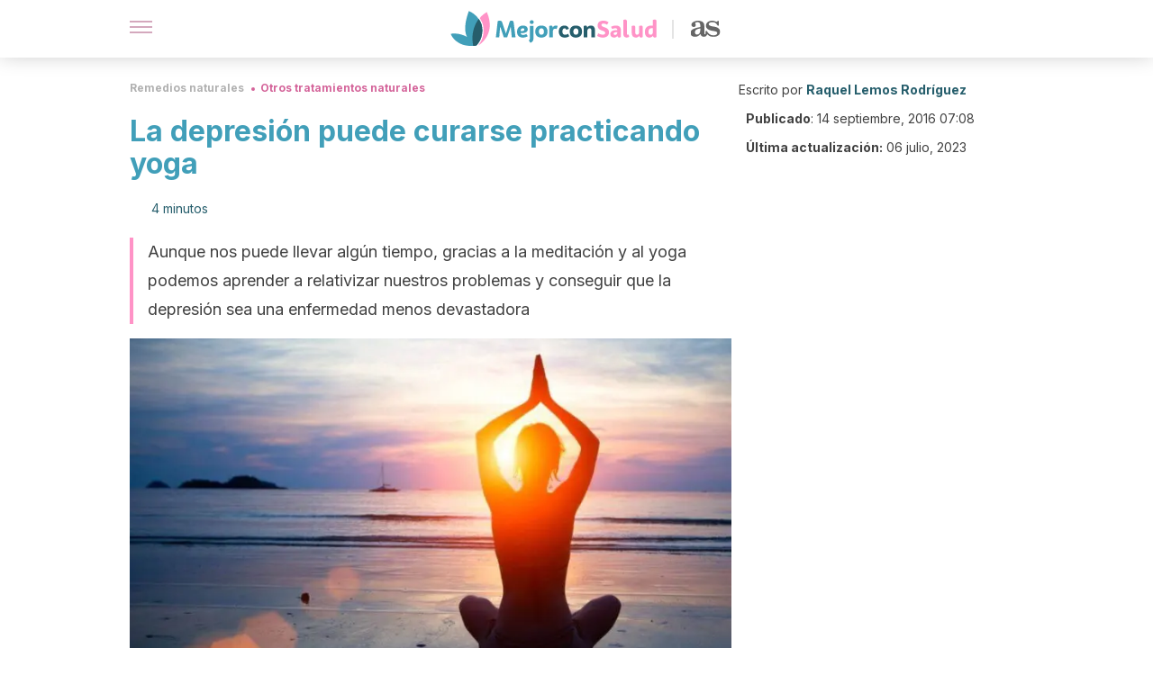

--- FILE ---
content_type: text/html; charset=utf-8
request_url: https://mejorconsalud.as.com/remedios-naturales/otros-tratamientos/la-depresion-puede-curarse-practicando-yoga/
body_size: 37361
content:
<!DOCTYPE html><html dir="ltr" lang="es" data-critters-container><head><script type="didomi/javascript" id="adobedtm_datalayer">
              window.DTM = window.DTM || {
                pageDataLayer: {"primaryCategory":"mejorconsalud","subCategory1":"mejorconsalud","pageType":"articulo","onsiteSearch":"0","onsiteSearchTerm":"","onsiteSearchResults":"","siteID":"ascom/mejorconsalud","language":"es","edition":"spanish","editionNavigation":"spanish","cms":"wp"}
              };
            </script><script type="didomi/javascript" src="https://assets.adobedtm.com/0681c221600c/c67b427f30d1/launch-00bef6da7719.min.js" async id="adobedtm"></script><meta charset="utf-8"><meta name="generator" content="Atomik 2.0.0"><meta name="viewport" content="width=device-width, initial-scale=1, maximum-scale=5"><link rel="icon" type="image/png" href="https://cdn.atomik.vip/themes/mcs/favicon.png"><meta name="theme-color" content="#337e93"><title>La depresión puede curarse practicando yoga - Mejor con Salud</title><meta name="article:post_id" content="116860"><link rel="canonical" href="https://mejorconsalud.as.com/remedios-naturales/otros-tratamientos/la-depresion-puede-curarse-practicando-yoga/"><meta property="article:author" content="Raquel Lemos Rodríguez"><meta name="atomik:ads-provider" content="google"><meta name="description" content="La depresión es un grave mal de nuestros tiempos, por eso debemos buscar en la antigüedad su solución. ¿Será el yoga el aliado perfecto?"><meta property="og:description" content="La depresión es un grave mal de nuestros tiempos, por eso debemos buscar en la antigüedad su solución. ¿Será el yoga el aliado perfecto?"><meta name="robots" content="index,follow,max-snippet:-1,max-image-preview:large,max-video-preview:-1"><meta property="og:title" content="La depresión puede curarse practicando yoga"><meta property="twitter:title" content="La depresión puede curarse practicando yoga"><meta property="og:type" content="article"><meta property="og:image" content="https://mejorconsalud.as.com/wp-content/uploads/2016/09/Cáncer65.jpg"><meta property="twitter:image" content="https://mejorconsalud.as.com/wp-content/uploads/2016/09/Cáncer65.jpg"><meta property="og:image:width" content="979"><meta property="og:image:height" content="702"><meta property="og:image:secure_url" content="https://mejorconsalud.as.com/wp-content/uploads/2016/09/Cáncer65.jpg"><meta name="twitter:card" content="summary_large_image"><meta name="twitter:site" content="@mejorconsalud"><meta name="twitter:creator" content="@mejorconsalud"><script type="application/ld+json">{"@context":"https://schema.org","@graph":[{"@type":"NewsArticle","@id":"https://mejorconsalud.as.com/remedios-naturales/otros-tratamientos/la-depresion-puede-curarse-practicando-yoga/#article","isPartOf":{"@id":"https://mejorconsalud.as.com/remedios-naturales/otros-tratamientos/la-depresion-puede-curarse-practicando-yoga/"},"author":{"name":"Raquel Lemos Rodríguez","@id":"https://mejorconsalud.as.com/#/schema/person/c78758fceab80db8f9633648c499bedc"},"headline":"La depresión puede curarse practicando yoga","datePublished":"2016-09-14T07:08:17+02:00","dateModified":"2023-07-06T17:28:23+02:00","mainEntityOfPage":{"@id":"https://mejorconsalud.as.com/remedios-naturales/otros-tratamientos/la-depresion-puede-curarse-practicando-yoga/"},"wordCount":795,"publisher":{"@id":"https://mejorconsalud.as.com/#organization"},"image":{"@id":"https://mejorconsalud.as.com/remedios-naturales/otros-tratamientos/la-depresion-puede-curarse-practicando-yoga/#primaryimage"},"thumbnailUrl":"https://mejorconsalud.as.com/wp-content/uploads/2016/09/Cáncer65.jpg","articleSection":["Otros tratamientos naturales"],"inLanguage":"es","articleBody":"¿Te has sentido mal últimamente? ¿Te has encontrado con esa vieja amiga llamada \"depresión\"? La depresión sigue siendo el gran mal de nuestros tiempos, una enfermedad a la que tenemos que hacerle frente con todas nuestras fuerzas.\r\n\r\nEl gran problema surge cuando estamos dispuestos a ello, pero nos faltan las fuerzas. Porque éste es uno de los síntomas de la depresión: la falta de ánimo para hacer cualquier cosa.\r\n\r\n\n\nTe animamos a descubrir: 7 aspectos que tu depresión no quiere que sepas\n\r\nNo hablemos de aquellos disfrutes que ahora se han convertido en algo que ya no nos aporta ni nos hace sentir nada. ¿Tanto hemos cambiado? No, todo es producto de la depresión.\r\n\r\nExtraña es la vez en la que una persona no se medica para curar su depresión. El uso de fármacos para lidiar con ella puede tener efectos devastadores. ¿Qué tal pensar en una terapia más natural? ¿Qué tal si probamos el yoga?\r\nEl yoga, el gran aliado de los fármacos\n\r\n\r\nQuizás puedas pensar que con el yoga la solución a tu depresión ha llegado, pero no. Al igual que los fármacos, el yoga es una ayuda, pero no la solución definitiva.\r\n\r\nSon diversos los estudios que han afirmado todo esto. Por ejemplo, en un estudio publicado en el Indian Journal of Psychiatry. En él se explican los siguientes beneficios del yoga contra la depresión:\r\n\nAyuda a reducir los cuadros de ansiedad y estrés.\nTe permitirá ser más consciente de tu estado de ánimo.\nPodrás gestionar las emociones de forma eficaz.\nSerás más fuerte psicológicamente para enfrentar diferentes situaciones.\n\r\nEstos son tan solo algunos de los beneficios que el yoga nos puede proporcionar y todo esto en sesiones cortas, desde 15 minutos, hasta un máximo de 45 minutos.\r\n\nNo te pierdas: 10 errores comunes que se cometen al practicar yoga\n\r\nCualquiera que haya asistido al menos una vez a una clase de yoga, se habrá dado cuenta del estado de relajación mental y físico en el que queda la persona que lo acaba de practicar.\r\nEl antídoto perfecto para diversos males\n\r\n\r\nEl yoga puede ser utilizado para tratar diversas enfermedades pero, en especial, para aquellas que afectan a nuestro bienestar tanto físico como mental.\r\n\r\nLa depresión no solo es un estado mental, sino que también se manifiesta físicamente. Migrañas, dolores de barriga, palpitaciones... Todo esto puede estar provocado por la depresión.\r\n\r\nPracticar yoga nos permite lidiar con todos estos problemas respiratorios y digestivos que nos están alertando de que algo no va bien en nuestro cuerpo. No es más que una llamada de atención de que existe un problema que se debe solucionar.\r\n\r\nPero, además de todo esto, el yoga te permitirá salir de casa, interactuar con el resto del mundo, en vez de encerrarte y así alimentar más a tu depresión.\r\n\nLee: 4 tipos de depresiones frecuentes\n\r\nRelacionarte con los demás, hacer algo diferente, trabajar tu cuerpo, relajarte y calmar tu mente será el mejor fármaco para combatir la terrible depresión que te está acechando.\r\nLevanta tu estado de ánimo\n\r\n\r\nCuando la enfermedad de la depresión aparece todo se vuelve negro, pesimista, oscuro. Pero, esto no es así, pues no es la primera vez que mencionamos que el mundo es tal y como nosotros queramos verlo.\r\n\r\nSi estás triste, todo te parecerá negativo y creerás que todo lo malo te ocurre a ti. El yoga te hará ser consciente de que en tus manos está poder cambiar todo esto.\r\n\r\nAprenderás a leer tus emociones, serás más consciente de lo que sientes. Solamente, acercándote a tus sentimientos, podrás empezar a lidiar con aquellos más negativos.\r\n\r\nEl yoga, a veces, se combina con pequeñas dosis de meditación, lo que, sin duda, hace que esta práctica sea aún más efectiva.\r\n\r\n¿Nunca has participado de una clase de yoga? ¿Crees que no es para ti? Para personas con ansiedad, estrés, problemas no resueltos y depresión, entre otros, es ideal.\r\n\r\n\n\nNo te vayas sin leer: Consejos y remedios para tratar la ansiedad\n\r\nUna práctica milenaria que te permite ganar flexibilidad, equilibrio no solo físico sino también mental, fuerza de voluntad... El yoga te ayudará a conocerte y a sanar por dentro.\r\n\r\nDespierta de tu depresión haciendo algo nuevo, diferente y que, sin duda, será muy positivo para ti. La depresión te tirará para atrás, pero ¿acaso no eres tú el protagonista?\r\n\r\nNo dejes que ella tome las riendas por ti.","citation":["Cramer, H., Lauche, R., Langhorst, J., &amp; Dobos, G. (2013). Yoga for depression: A systematic review and meta-analysis. Depression and Anxiety. https://doi.org/10.1002/da.22166","Pilkington, K., Kirkwood, G., Rampes, H., &amp; Richardson, J. (2005). Yoga for depression: The research evidence. Journal of Affective Disorders. https://doi.org/10.1016/j.jad.2005.08.013","Field, T., Diego, M., Hernandez-Reif, M., Medina, L., Delgado, J., &amp; Hernandez, A. (2012). Yoga and massage therapy reduce prenatal depression and prematurity. Journal of Bodywork and Movement Therapies. https://doi.org/10.1016/j.jbmt.2011.08.002"]},{"@type":"WebPage","@id":"https://mejorconsalud.as.com/remedios-naturales/otros-tratamientos/la-depresion-puede-curarse-practicando-yoga/","url":"https://mejorconsalud.as.com/remedios-naturales/otros-tratamientos/la-depresion-puede-curarse-practicando-yoga/","name":"La depresión puede curarse practicando yoga - Mejor con Salud","isPartOf":{"@id":"https://mejorconsalud.as.com/#website"},"primaryImageOfPage":{"@id":"https://mejorconsalud.as.com/remedios-naturales/otros-tratamientos/la-depresion-puede-curarse-practicando-yoga/#primaryimage","image":"https://mejorconsalud.as.com/wp-content/uploads/2016/09/Cáncer65.jpg"},"image":{"@id":"https://mejorconsalud.as.com/remedios-naturales/otros-tratamientos/la-depresion-puede-curarse-practicando-yoga/#primaryimage"},"thumbnailUrl":"https://mejorconsalud.as.com/wp-content/uploads/2016/09/Cáncer65.jpg","datePublished":"2016-09-14T07:08:17+02:00","dateModified":"2023-07-06T17:28:23+02:00","description":"La depresión es un grave mal de nuestros tiempos, por eso debemos buscar en la antigüedad su solución. ¿Será el yoga el aliado perfecto?","breadcrumb":{"@id":"https://mejorconsalud.as.com/remedios-naturales/otros-tratamientos/la-depresion-puede-curarse-practicando-yoga/#breadcrumb"},"inLanguage":"es","potentialAction":[{"@type":"ReadAction","target":["https://mejorconsalud.as.com/remedios-naturales/otros-tratamientos/la-depresion-puede-curarse-practicando-yoga/"]}]},{"@type":"ImageObject","inLanguage":"es","@id":"https://mejorconsalud.as.com/remedios-naturales/otros-tratamientos/la-depresion-puede-curarse-practicando-yoga/#primaryimage","url":"https://mejorconsalud.as.com/wp-content/uploads/2016/09/Cáncer65.jpg","contentUrl":"https://mejorconsalud.as.com/wp-content/uploads/2016/09/Cáncer65.jpg","width":979,"height":702,"caption":"depresión"},{"@type":"BreadcrumbList","@id":"https://mejorconsalud.as.com/remedios-naturales/otros-tratamientos/la-depresion-puede-curarse-practicando-yoga/#breadcrumb","itemListElement":[{"@type":"ListItem","position":1,"name":"Portada","item":"https://mejorconsalud.as.com/"},{"@type":"ListItem","position":2,"name":"Remedios naturales","item":"https://mejorconsalud.as.com/remedios-naturales/"},{"@type":"ListItem","position":3,"name":"Otros tratamientos naturales","item":"https://mejorconsalud.as.com/remedios-naturales/otros-tratamientos/"},{"@type":"ListItem","position":4,"name":"La depresión puede curarse practicando yoga"}]},{"@type":"WebSite","@id":"https://mejorconsalud.as.com/#website","url":"https://mejorconsalud.as.com/","name":"Mejor con Salud","description":"Revista sobre buenos hábitos y cuidados para tu salud","publisher":{"@id":"https://mejorconsalud.as.com/#organization"},"potentialAction":[{"@type":"SearchAction","target":{"@type":"EntryPoint","urlTemplate":"https://mejorconsalud.as.com/?s={search_term_string}"},"query-input":{"@type":"PropertyValueSpecification","valueRequired":true,"valueName":"search_term_string"}}],"inLanguage":"es"},{"@type":"Organization","@id":"https://mejorconsalud.as.com/#organization","name":"Mejor con Salud","url":"https://mejorconsalud.as.com/","logo":{"@type":"ImageObject","inLanguage":"es","@id":"https://mejorconsalud.as.com/#/schema/logo/image/","url":"https://mejorconsalud.as.com/wp-content/uploads/2021/12/Logo-Mejorconsalud.png","contentUrl":"https://mejorconsalud.as.com/wp-content/uploads/2021/12/Logo-Mejorconsalud.png","width":600,"height":60,"caption":"Mejor con Salud"},"image":{"@id":"https://mejorconsalud.as.com/#/schema/logo/image/"},"sameAs":["https://www.facebook.com/MejorConSalud","https://x.com/mejorconsalud","https://instagram.com/mejorconsalud/","https://www.linkedin.com/company/mejor-con-salud/","https://www.pinterest.com/EsMejorConSalud/","https://www.youtube.com/user/mejorconsaludblog"]},{"@type":"Person","@id":"https://mejorconsalud.as.com/#/schema/person/c78758fceab80db8f9633648c499bedc","name":"Raquel Lemos Rodríguez","image":{"@type":"ImageObject","inLanguage":"es","@id":"https://mejorconsalud.as.com/#/schema/person/image/","url":"https://secure.gravatar.com/avatar/b4b8d5b08959428c30c5009828376e2eb6b8dd3f5bb27918e51289842bf3ee59?s=96&d=mm&r=g","contentUrl":"https://secure.gravatar.com/avatar/b4b8d5b08959428c30c5009828376e2eb6b8dd3f5bb27918e51289842bf3ee59?s=96&d=mm&r=g","caption":"Raquel Lemos Rodríguez"},"description":"Graduada en Estudios de Gallego y Español por la Universidad de Vigo (2013). Tiene un máster en Lingüística Aplicada, Lenguas y Tecnologías y un máster en Profesorado en ESO, Bachillerato, Formación Profesional y Enseñanza de Idiomas, ambos realizados en la mencionada casa de estudios (2015). Además, cuenta con el título de Experto en Herramientas de Marketing de Google y Social Media Marketing emitido por la Universidad Rey Juan Carlos (2017). Por otra parte, está estudiando el grado en Psicología en la Universidad Nacional de Educación a Distancia (UNED). Tiene experiencia como redactora y correctora de contenido en distintos medios impresos y digitales. Destaca su papel como editora responsable del equipo de traducción de la Editorial Voz y Alma, y redactora de salud y psicología en diferentes páginas webs. También trabaja como periodista en 20minutos escribiendo artículos y realizando entrevistas a profesionales de la salud.","sameAs":["https://raquelemosrodriguez.wordpress.com/","https://www.facebook.com/raquelemos36","https://www.instagram.com/raquelemosrodriguez","https://www.linkedin.com/in/ralemos/","https://www.pinterest.es/ralemos28","https://x.com/raquelemos18"],"url":"https://mejorconsalud.as.com/author/raquel-lemos-rodriguez/"}]}</script><meta property="fb:app_id" content="274273832910289"><meta property="fb:pages" content="150614011744310"><meta name="atomik:monetizable"><meta property="article:published_time" content="2016-09-14T07:08:17+02:00"><meta property="article:modified_time" content="2023-07-06T17:28:23+02:00"><meta property="og:site_name" content="Mejor con Salud"><meta name="application-name" content="Mejor con Salud"><meta name="apple-mobile-web-app-title" content="Mejor con Salud"><script>
            var script = document.createElement('script');
            script.src = 'https://fc.shift37.com/js/fc_'+Date.now()+'.js?origin=' + window.location.href +'&time='+Date.now();
            script.type = 'text/javascript';
            document.head.appendChild(script);
          </script><link rel="preload" as="image" imagesrcset="https://mejorconsalud.as.com/wp-content/uploads/2016/09/Cáncer65-768x551.jpg?auto=webp&amp;quality=7500&amp;width=128&amp;crop=16:9,smart,safe&amp;format=webp&amp;optimize=medium&amp;dpr=2&amp;fit=cover&amp;fm=webp&amp;q=75&amp;w=128&amp;h=72 128w, https://mejorconsalud.as.com/wp-content/uploads/2016/09/Cáncer65-768x551.jpg?auto=webp&amp;quality=7500&amp;width=256&amp;crop=16:9,smart,safe&amp;format=webp&amp;optimize=medium&amp;dpr=2&amp;fit=cover&amp;fm=webp&amp;q=75&amp;w=256&amp;h=144 256w, https://mejorconsalud.as.com/wp-content/uploads/2016/09/Cáncer65-768x551.jpg?auto=webp&amp;quality=7500&amp;width=384&amp;crop=16:9,smart,safe&amp;format=webp&amp;optimize=medium&amp;dpr=2&amp;fit=cover&amp;fm=webp&amp;q=75&amp;w=384&amp;h=216 384w, https://mejorconsalud.as.com/wp-content/uploads/2016/09/Cáncer65-768x551.jpg?auto=webp&amp;quality=7500&amp;width=640&amp;crop=16:9,smart,safe&amp;format=webp&amp;optimize=medium&amp;dpr=2&amp;fit=cover&amp;fm=webp&amp;q=75&amp;w=640&amp;h=360 640w, https://mejorconsalud.as.com/wp-content/uploads/2016/09/Cáncer65-768x551.jpg?auto=webp&amp;quality=7500&amp;width=750&amp;crop=16:9,smart,safe&amp;format=webp&amp;optimize=medium&amp;dpr=2&amp;fit=cover&amp;fm=webp&amp;q=75&amp;w=750&amp;h=422 750w, https://mejorconsalud.as.com/wp-content/uploads/2016/09/Cáncer65-768x551.jpg?auto=webp&amp;quality=7500&amp;width=828&amp;crop=16:9,smart,safe&amp;format=webp&amp;optimize=medium&amp;dpr=2&amp;fit=cover&amp;fm=webp&amp;q=75&amp;w=828&amp;h=466 828w, https://mejorconsalud.as.com/wp-content/uploads/2016/09/Cáncer65-768x551.jpg?auto=webp&amp;quality=7500&amp;width=1080&amp;crop=16:9,smart,safe&amp;format=webp&amp;optimize=medium&amp;dpr=2&amp;fit=cover&amp;fm=webp&amp;q=75&amp;w=1080&amp;h=608 1080w, https://mejorconsalud.as.com/wp-content/uploads/2016/09/Cáncer65-768x551.jpg?auto=webp&amp;quality=7500&amp;width=1200&amp;crop=16:9,smart,safe&amp;format=webp&amp;optimize=medium&amp;dpr=2&amp;fit=cover&amp;fm=webp&amp;q=75&amp;w=1200&amp;h=675 1200w, https://mejorconsalud.as.com/wp-content/uploads/2016/09/Cáncer65-768x551.jpg?auto=webp&amp;quality=7500&amp;width=1920&amp;crop=16:9,smart,safe&amp;format=webp&amp;optimize=medium&amp;dpr=2&amp;fit=cover&amp;fm=webp&amp;q=75&amp;w=1920&amp;h=1080 1920w" imagesizes="(max-width: 768px) 100vw, (max-width: 1200px) 50vw, 33vw" fetchpriority="high"><meta name="next-head-count" content="37"><link rel="manifest" href="/manifest.json?v=2.0.0"><link rel="preload" href="https://cdn.atomik.vip/releases/mejorconsalud.as.com/_next/static/media/e4af272ccee01ff0-s.p.woff2" as="font" type="font/woff2" crossorigin="anonymous" data-next-font="size-adjust"><script defer nomodule src="https://cdn.atomik.vip/releases/mejorconsalud.as.com/_next/static/chunks/polyfills-42372ed130431b0a.js"></script><script src="https://cdn.atomik.vip/releases/mejorconsalud.as.com/_next/static/chunks/webpack-5516118b34565256.js" defer></script><script src="https://cdn.atomik.vip/releases/mejorconsalud.as.com/_next/static/chunks/framework-64ad27b21261a9ce.js" defer></script><script src="https://cdn.atomik.vip/releases/mejorconsalud.as.com/_next/static/chunks/main-9a37795541532428.js" defer></script><script src="https://cdn.atomik.vip/releases/mejorconsalud.as.com/_next/static/chunks/pages/_app-2167a4817e317f0d.js" defer></script><script src="https://cdn.atomik.vip/releases/mejorconsalud.as.com/_next/static/chunks/863-1033609a080a4387.js" defer></script><script src="https://cdn.atomik.vip/releases/mejorconsalud.as.com/_next/static/chunks/492-c174cc7c4373602e.js" defer></script><script src="https://cdn.atomik.vip/releases/mejorconsalud.as.com/_next/static/chunks/669-4c3c75e7a23f491e.js" defer></script><script src="https://cdn.atomik.vip/releases/mejorconsalud.as.com/_next/static/chunks/550-c8e0fbd30543c622.js" defer></script><script src="https://cdn.atomik.vip/releases/mejorconsalud.as.com/_next/static/chunks/pages/%5B...slug%5D-60c76233fe38488c.js" defer></script><script src="https://cdn.atomik.vip/releases/mejorconsalud.as.com/_next/static/Eyumt0UiZ_tTIhLw9Jf9L/_buildManifest.js" defer></script><script src="https://cdn.atomik.vip/releases/mejorconsalud.as.com/_next/static/Eyumt0UiZ_tTIhLw9Jf9L/_ssgManifest.js" defer></script><style>.__className_cd0a0e{font-family:__Inter_cd0a0e,__Inter_Fallback_cd0a0e;font-style:normal}</style><link rel="stylesheet" href="https://cdn.atomik.vip/releases/mejorconsalud.as.com/_next/static/css/40a038fb2e4f9d31.css" data-n-g media="print" onload="this.media='all'"><noscript><link rel="stylesheet" href="https://cdn.atomik.vip/releases/mejorconsalud.as.com/_next/static/css/40a038fb2e4f9d31.css" data-n-g></noscript><noscript data-n-css></noscript><style data-styled data-styled-version="6.1.19">*{margin:0;padding:0;box-sizing:border-box;-webkit-font-smoothing:antialiased;-moz-osx-font-smoothing:grayscale;}/*!sc*/
html{font-size:62.5%;}/*!sc*/
body{font-family:'Inter',-apple-system,BlinkMacSystemFont,'Segoe UI',Roboto,Oxygen,Ubuntu,Cantarell,'Open Sans','Helvetica Neue',sans-serif;color:#183d46;line-height:1.5;font-size:1.6rem;}/*!sc*/
img{max-width:100%;height:auto;display:block;}/*!sc*/
a{color:inherit;text-decoration:none;}/*!sc*/
button{cursor:pointer;border:none;background:none;}/*!sc*/
.critical{opacity:0;animation:fadeIn 0.3s ease-in forwards;}/*!sc*/
@keyframes fadeIn{from{opacity:0;}to{opacity:1;}}/*!sc*/
.lazy-load{opacity:0;transition:opacity 0.3s ease-in;}/*!sc*/
.lazy-load.loaded{opacity:1;}/*!sc*/
@media print{body{background:white;color:black;}}/*!sc*/
data-styled.g1[id="sc-global-eOYDwd1"]{content:"sc-global-eOYDwd1,"}/*!sc*/
.juvPYu{text-decoration:none;color:inherit;}/*!sc*/
data-styled.g2[id="sc-41d1e5f0-0"]{content:"juvPYu,"}/*!sc*/
.kJdTHk{cursor:pointer;}/*!sc*/
.kJdTHk .bar{border:solid 0.2rem #cacaca;margin-bottom:calc(0.8rem / 2);width:2.5rem;transition:0.5s;border:0;height:0.2rem;background-color:#a9507b;opacity:0.5;}/*!sc*/
.kJdTHk .header__hamburger{display:inline-block;position:absolute;right:0;padding:3em;}/*!sc*/
.kJdTHk .hamburger__bar1.isOpen{transform:rotate(45deg) translate(0,0.9rem);}/*!sc*/
.kJdTHk .hamburger__bar2.isOpen{opacity:0;}/*!sc*/
.kJdTHk .hamburger__bar3.isOpen{transform:rotate(-45deg) translate(0,-0.9rem);}/*!sc*/
data-styled.g3[id="sc-e2e8f66c-0"]{content:"kJdTHk,"}/*!sc*/
.fyUkVn{display:none;}/*!sc*/
@media (max-width:899px){.fyUkVn{display:block;}}/*!sc*/
data-styled.g8[id="sc-ecc171ae-0"]{content:"fyUkVn,"}/*!sc*/
.eCZVba{margin:1.6rem 0;border:0;background:repeating-linear-gradient( -45deg,transparent 0px,transparent 2px,#daf2f9 2px,#daf2f9 4px );height:0.8rem;width:100%;}/*!sc*/
.jtVKVy{margin:1.6rem 0;border:0;background:repeating-linear-gradient( -45deg,transparent 0px,transparent 2px,#419fb9 2px,#419fb9 4px );height:0.8rem;width:100%;}/*!sc*/
data-styled.g9[id="sc-da22e0c1-0"]{content:"eCZVba,jtVKVy,"}/*!sc*/
.hNjlvt{display:flex;top:0;z-index:50;background-color:#fff;position:fixed;width:100%;height:4.8rem;box-shadow:0 -4px 24px rgb(0 0 0 / 25%);}/*!sc*/
@media (min-width: 900px){.hNjlvt{height:6.4rem;}}/*!sc*/
data-styled.g26[id="sc-ec358cf-0"]{content:"hNjlvt,"}/*!sc*/
.iqglDR{display:flex;width:100%;justify-content:space-between;align-items:center;max-width:1024px;margin:0 auto;padding:0 1.6rem;}/*!sc*/
data-styled.g27[id="sc-ec358cf-1"]{content:"iqglDR,"}/*!sc*/
.eziThn{display:flex;align-items:center;position:absolute;top:50%;left:50%;transform:translate(-50%,-50%);}/*!sc*/
.eziThn a.home__link{display:flex;align-items:center;}/*!sc*/
.eziThn a.as__link{display:flex;justify-content:center;align-items:center;position:relative;margin-left:1.6rem;padding-left:0.8rem;}/*!sc*/
.eziThn a.as__link::before{content:'';width:0.1rem;height:1.5rem;left:-0.5rem;background-color:#cacaca;position:absolute;}/*!sc*/
@media (min-width: 900px){.eziThn a.as__link{margin-left:0.8rem;padding-left:0.8rem;}.eziThn a.as__link::before{content:'';height:2.1rem;top:1rem;left:-1.2rem;}}/*!sc*/
data-styled.g29[id="sc-ec358cf-3"]{content:"eziThn,"}/*!sc*/
.cNbuxU{cursor:pointer;width:2.4rem;height:2.4rem;}/*!sc*/
data-styled.g30[id="sc-ec358cf-4"]{content:"cNbuxU,"}/*!sc*/
.hVgXxB{width:14.5rem;height:3rem;}/*!sc*/
@media (min-width: 900px){.hVgXxB{width:27rem;height:4rem;}}/*!sc*/
data-styled.g31[id="sc-ec358cf-5"]{content:"hVgXxB,"}/*!sc*/
.dmgPol{width:2rem;height:3rem;}/*!sc*/
@media (min-width: 900px){.dmgPol{width:3.3rem;height:4rem;}}/*!sc*/
data-styled.g32[id="sc-ec358cf-6"]{content:"dmgPol,"}/*!sc*/
.cPCepI{color:#414141;margin:1.6rem 0;font-size:1.8rem;line-height:3.2rem;}/*!sc*/
data-styled.g33[id="sc-1d9c7da-0"]{content:"cPCepI,"}/*!sc*/
.iIipxd{color:#337e93;margin-top:2.4rem;font-size:2.8rem;line-height:3.6rem;}/*!sc*/
data-styled.g37[id="sc-ddc6bf4d-0"]{content:"iIipxd,"}/*!sc*/
.hGooCS{word-break:keep-all;color:#414141;list-style-type:disc;line-height:3.2rem;margin:1.6rem 2.4rem;}/*!sc*/
.fOPgoH{word-break:keep-all;list-style-type:disc;font-size:1.8rem;line-height:3rem;}/*!sc*/
@media (min-width: 900px){.fOPgoH{line-height:4rem;}}/*!sc*/
data-styled.g38[id="sc-198fadb-0"]{content:"hGooCS,fOPgoH,"}/*!sc*/
.llhwez{margin-top:0.8rem;margin-bottom:0.8rem;position:relative;}/*!sc*/
@media (min-width:480px){.llhwez{margin-bottom:1.6rem;}}/*!sc*/
data-styled.g45[id="sc-5b040df8-0"]{content:"llhwez,"}/*!sc*/
.ZpBrN{position:relative;overflow:hidden;height:26.5rem;margin:0 -1.6rem;}/*!sc*/
@media (min-width:480px){.ZpBrN{height:38.5rem;}}/*!sc*/
@media (min-width: 900px){.ZpBrN{margin:0 0;}}/*!sc*/
data-styled.g46[id="sc-ad9655fb-0"]{content:"ZpBrN,"}/*!sc*/
.dQrdHX{font-style:italic;}/*!sc*/
data-styled.g48[id="sc-66d0b029-0"]{content:"dQrdHX,"}/*!sc*/
.cVypns{background-color:#265e6c;width:100%;padding:2.4rem 0;}/*!sc*/
@media (min-width: 900px){.cVypns{padding-top:4.8rem;}}/*!sc*/
data-styled.g52[id="sc-453623fd-0"]{content:"cVypns,"}/*!sc*/
.fOeHvD{max-width:1024px;margin:0 auto;padding:0 0.8rem;}/*!sc*/
data-styled.g53[id="sc-453623fd-1"]{content:"fOeHvD,"}/*!sc*/
.bhYmjj{display:flex;justify-content:center;margin-bottom:2.4rem;opacity:0.25;}/*!sc*/
data-styled.g54[id="sc-453623fd-2"]{content:"bhYmjj,"}/*!sc*/
.hMlWZu{display:flex;flex-direction:column;align-items:center;justify-content:center;text-align:center;gap:1.6rem;}/*!sc*/
@media (min-width: 900px){.hMlWZu{flex-direction:row;justify-content:space-between;}}/*!sc*/
data-styled.g55[id="sc-453623fd-3"]{content:"hMlWZu,"}/*!sc*/
.knjXVA{text-align:center;margin-top:1.6rem;margin-bottom:1.6rem;list-style:none;}/*!sc*/
.knjXVA a{padding:0.8rem;color:#ecf8fc;font-size:1.6rem;line-height:2.4rem;}/*!sc*/
data-styled.g56[id="sc-453623fd-4"]{content:"knjXVA,"}/*!sc*/
.AnuZX{color:#94d9ec;font-size:1.4rem;line-height:2rem;}/*!sc*/
.AnuZX p{color:#94d9ec;font-size:1.4rem;line-height:2rem;}/*!sc*/
data-styled.g58[id="sc-453623fd-6"]{content:"AnuZX,"}/*!sc*/
.knBjPQ{display:flex;width:100%;justify-content:center;}/*!sc*/
@media (min-width: 900px){.knBjPQ{width:inherit;}}/*!sc*/
data-styled.g59[id="sc-453623fd-7"]{content:"knBjPQ,"}/*!sc*/
.fpvcPF{width:100%;margin:0 auto;min-height:100vh;}/*!sc*/
data-styled.g60[id="sc-f0eb3b8f-0"]{content:"fpvcPF,"}/*!sc*/
.kwuqzJ{display:flex;width:100%;flex-direction:column;margin-top:4.8rem;}/*!sc*/
@media (min-width: 900px){.kwuqzJ{margin-top:calc(3.2rem * 2);}}/*!sc*/
data-styled.g63[id="sc-472c8f60-0"]{content:"kwuqzJ,"}/*!sc*/
.iSsFol{display:flex;width:100%;flex-direction:column;margin-bottom:1.6rem;}/*!sc*/
.iSsFol img{border-top-right-radius:4px;border-top-left-radius:4px;}/*!sc*/
@media (min-width: 900px){.iSsFol{max-width:24.5rem;}}/*!sc*/
data-styled.g64[id="sc-d31cd582-0"]{content:"iSsFol,"}/*!sc*/
.erphLp{display:flex;width:100%;height:18rem;position:relative;}/*!sc*/
@media (min-width:480px){.erphLp{min-height:26.5rem;}}/*!sc*/
@media (min-width: 900px){.erphLp{min-height:20rem;}}/*!sc*/
data-styled.g65[id="sc-d31cd582-1"]{content:"erphLp,"}/*!sc*/
.kWqpDQ{display:flex;flex-direction:column;padding:0.8rem 0;}/*!sc*/
data-styled.g66[id="sc-d31cd582-2"]{content:"kWqpDQ,"}/*!sc*/
.hgGhGi{font-size:1.2rem;font-weight:700;line-height:1.7rem;text-transform:uppercase;color:#419fb9;}/*!sc*/
data-styled.g67[id="sc-d31cd582-3"]{content:"hgGhGi,"}/*!sc*/
.VZXYp{font-size:2.0rem;font-weight:700;line-height:2.6rem;color:#183d46;word-break:break-word;overflow:hidden;text-overflow:ellipsis;display:-webkit-box;-webkit-line-clamp:3;-webkit-box-orient:vertical;}/*!sc*/
.VZXYp:hover{color:#d4649a;}/*!sc*/
data-styled.g68[id="sc-d31cd582-4"]{content:"VZXYp,"}/*!sc*/
.fGXcMp{display:flex;align-items:center;justify-content:center;width:fit-content;cursor:pointer;border:1px solid transparent;color:#fff;background-color:#d4649a;border-radius:0.4rem;padding:0.8rem 1.6rem;font-size:1.6rem;font-weight:700;line-height:2.4rem;}/*!sc*/
.fGXcMp:hover{background-color:#71cce5;box-shadow:-6px 6px 0px 0px rgba(0,0,0,0.2);}/*!sc*/
.fGXcMp svg{margin-right:0.8rem;}/*!sc*/
data-styled.g75[id="sc-71eeb33a-0"]{content:"fGXcMp,"}/*!sc*/
.qGcqi{display:flex;flex-direction:column;width:100%;}/*!sc*/
data-styled.g115[id="sc-5cb71777-0"]{content:"qGcqi,"}/*!sc*/
.SEJRu{width:100%;margin-top:2.4rem;max-width:1024px;margin:0 auto;}/*!sc*/
@media (min-width: 900px){.SEJRu{display:grid;grid-template-columns:repeat(4,1fr);gap:1rem;}.SEJRu div{max-width:inherit;}}/*!sc*/
data-styled.g116[id="sc-5cb71777-1"]{content:"SEJRu,"}/*!sc*/
.eGCOj{display:flex;flex-direction:column;max-width:1024px;margin:0 auto;padding:0 1.6rem;margin-bottom:4.0rem;}/*!sc*/
.eGCOj button{align-self:center;}/*!sc*/
data-styled.g136[id="sc-eaa33597-0"]{content:"eGCOj,"}/*!sc*/
.bWIHUY{font-size:calc(1.2rem * 2);font-weight:700;line-height:2.9rem;color:#696969;padding-bottom:0.8rem;margin-bottom:2.4rem;background-image:linear-gradient(to right,#cacaca 45%,transparent 0%);background-size:7px 1px;background-position:bottom;background-repeat:repeat-x;}/*!sc*/
data-styled.g137[id="sc-eaa33597-1"]{content:"bWIHUY,"}/*!sc*/
.ezYgqD{padding:0 1.6rem;max-width:1024px;margin:0 auto;}/*!sc*/
.ezYgqD #taboola-below-article-thumbnails{bottom:inherit;}/*!sc*/
@media (min-width: 900px){.ezYgqD >div{max-width:66.8rem;}}/*!sc*/
.ezYgqD .organic-thumbnails-rr .videoCube,.ezYgqD .alternating-thumbnails-rr .videoCube,.ezYgqD .alternating-thumbnails-rr .videoCube.syndicatedItem,.ezYgqD .trc_elastic_alternating-thumbnails-rr div.videoCube,.ezYgqD .trc_elastic_organic-thumbnails-rr .trc_rbox_outer .videoCube{box-shadow:0px 4px 8px rgba(0,0,0,0.08);border-radius:0.4rem;-webkit-border-radius:0.4rem;margin:1.1rem;width:calc(100% - 1.5rem);padding:0 0 0.8rem 0;transition:all 0.5s;}/*!sc*/
.ezYgqD .trc_elastic_alternating-thumbnails-rr div.videoCube:hover,.ezYgqD .trc_elastic_organic-thumbnails-rr .trc_rbox_outer .videoCube:hover{opacity:0.8;transition:all 0.3s;}/*!sc*/
.ezYgqD .thumbs-feed-01-a .videoCube.syndicatedItem,.ezYgqD .thumbs-feed-01 .videoCube.syndicatedItem{border-radius:0.4rem;-webkit-border-radius:0.4rem;padding:0 0 0.8rem 0;}/*!sc*/
.ezYgqD .trc_related_container div.videoCube.thumbnail_bottom .thumbBlock,.ezYgqD .trc_related_container div.videoCube.thumbnail_top .thumbBlock{border-top-left-radius:0.4rem;border-top-right-radius:0.4rem;}/*!sc*/
.ezYgqD .alternating-thumbnails-rr .syndicatedItem .branding,.ezYgqD .alternating-thumbnails-rr .syndicatedItem .video-title,.ezYgqD .alternating-thumbnails-rr .video-title,.ezYgqD .organic-thumbnails-rr .video-label-box{padding:0 0.8rem;}/*!sc*/
.ezYgqD .organic-thumbs-feed-01 .video-label,.ezYgqD .organic-thumbnails-rr .video-label,.ezYgqD .organic-thumbs-feed-01-c .video-label,.ezYgqD .exchange-thumbs-feed-01 .video-label,.ezYgqD .alternating-thumbnails-rr .video-label{font-family:initial;}/*!sc*/
.ezYgqD .exchange-thumbs-feed-01 .sponsored,.ezYgqD .exchange-thumbs-feed-01 .sponsored-url,.ezYgqD .exchange-thumbs-feed-01 .video-title,.ezYgqD .organic-thumbs-feed-01 .sponsored,.ezYgqD .organic-thumbs-feed-01 .sponsored-url,.ezYgqD .organic-thumbnails-rr .sponsored,.ezYgqD .organic-thumbnails-rr .sponsored-url,.ezYgqD .organic-thumbs-feed-01-c .video-title,.ezYgqD .organic-thumbs-feed-01-c .sponsored,.ezYgqD .organic-thumbs-feed-01-c .sponsored-url,.ezYgqD .organic-thumbnails-rr .video-title,.ezYgqD .organic-thumbs-feed-01 .video-title,.ezYgqD .thumbs-feed-01 .syndicatedItem .video-title,.ezYgqD .thumbs-feed-01-b .syndicatedItem .video-title,.ezYgqD .thumbs-feed-01-a .syndicatedItem .video-titlem,.ezYgqD .thumbs-feed-01-a .syndicatedItem .video-title,.ezYgqD .alternating-thumbnails-rr .syndicatedItem .video-title,.ezYgqD .alternating-thumbnails-rr .sponsored,.ezYgqD .alternating-thumbnails-rr .sponsored-url,.ezYgqD .alternating-thumbnails-rr .video-title{color:#414141;font-family:'__Inter_cd0a0e','__Inter_Fallback_cd0a0e';font-weight:700;line-height:1.4;font-size:2.0rem;display:inline-block;max-height:9rem;}/*!sc*/
.ezYgqD .videoCube span.video-title:hover,.ezYgqD .videoCube_hover span.video-title{text-decoration:none;color:#2d2d2d;}/*!sc*/
.ezYgqD .organic-thumbs-feed-01 .video-description,.ezYgqD .exchange-thumbs-feed-01 .sponsored,.ezYgqD .exchange-thumbs-feed-01 .sponsored-url,.ezYgqD .exchange-thumbs-feed-01 .video-description,.ezYgqD .thumbs-feed-01 .syndicatedItem .video-description,.ezYgqD .thumbs-feed-01-a .syndicatedItem .video-description{color:#414141;font-family:'__Inter_cd0a0e','__Inter_Fallback_cd0a0e';font-weight:normal;line-height:1.5;font-size:1.6rem;display:inline-block;transition:all 0.5s;max-height:6.4rem;}/*!sc*/
.ezYgqD .exchange-thumbs-feed-01 .videoCube:hover .video-label-box .video-description,.ezYgqD .organic-thumbs-feed-01 .videoCube:hover .video-label-box .video-description,.ezYgqD .thumbs-feed-01 .videoCube:hover .video-label-box .video-description,.ezYgqD .thumbs-feed-01-a .videoCube:hover .video-label-box .video-description{text-decoration:none;color:#414141;}/*!sc*/
.ezYgqD .alternating-thumbnails-rr .syndicatedItem .branding{padding:0 0.8rem;}/*!sc*/
.ezYgqD .exchange-thumbs-feed-01 .branding,.ezYgqD .alternating-thumbnails-rr .syndicatedItem .branding,.ezYgqD .thumbs-feed-01-b .syndicatedItem .branding,.ezYgqD .thumbs-feed-01-a .syndicatedItem .branding,.ezYgqD .thumbs-feed-01 .syndicatedItem .branding,.ezYgqD .organic-thumbs-feed-01 .branding,.ezYgqD .organic-thumbs-feed-01-c .branding{color:#87877d;font-family:'__Inter_cd0a0e','__Inter_Fallback_cd0a0e';font-weight:normal;line-height:1.6;font-size:1.4rem;display:inline-block;}/*!sc*/
.ezYgqD .trc_related_container .logoDiv,.ezYgqD .trc_related_container .trc_header_ext .logoDiv{margin-right:1.6rem;}/*!sc*/
data-styled.g138[id="sc-4e7f0fb9-0"]{content:"ezYgqD,"}/*!sc*/
.gJfYSD{display:flex;margin:1.6rem 0;}/*!sc*/
data-styled.g141[id="sc-6f0f1473-0"]{content:"gJfYSD,"}/*!sc*/
.cMmKZy{position:relative;}/*!sc*/
.cMmKZy a{font-size:1.2rem;font-weight:700;color:#b1b1b1;line-height:2rem;}/*!sc*/
.cMmKZy:not(:last-child){margin-right:1.8rem;}/*!sc*/
.cMmKZy:not(:last-child)::after{content:'';width:0.4rem;height:0.4rem;background:#d4649a;border-radius:50%;position:absolute;margin-left:1rem;top:60%;transform:translate(-50%,-50%);}/*!sc*/
.bRyKpv{position:relative;}/*!sc*/
.bRyKpv a{font-size:1.2rem;font-weight:700;color:#b1b1b1;line-height:2rem;color:#d4649a;}/*!sc*/
.bRyKpv:not(:last-child){margin-right:1.8rem;}/*!sc*/
.bRyKpv:not(:last-child)::after{content:'';width:0.4rem;height:0.4rem;background:#d4649a;border-radius:50%;position:absolute;margin-left:1rem;top:60%;transform:translate(-50%,-50%);}/*!sc*/
data-styled.g142[id="sc-6f0f1473-1"]{content:"cMmKZy,bRyKpv,"}/*!sc*/
.jMxbXG{display:flex;justify-content:center;align-items:center;width:100%;justify-content:flex-start;font-size:1.4rem;color:#414141;background-color:transparent;border:none;outline:none;}/*!sc*/
data-styled.g143[id="sc-14672f91-0"]{content:"jMxbXG,"}/*!sc*/
.jTFKlo{display:block;}/*!sc*/
data-styled.g144[id="sc-171bfc46-0"]{content:"jTFKlo,"}/*!sc*/
.kAURME{display:flex;justify-content:space-between;align-items:center;width:100%;cursor:pointer;}/*!sc*/
.kAURME svg{transform:rotate(-90deg);transition:all 0.5s;}/*!sc*/
data-styled.g145[id="sc-171bfc46-1"]{content:"kAURME,"}/*!sc*/
.gSidVX{display:flex;width:100%;align-items:flex-start;overflow:hidden;transition:all 0.3s;height:0px;}/*!sc*/
data-styled.g146[id="sc-171bfc46-2"]{content:"gSidVX,"}/*!sc*/
.lnnnPA{padding:0.2rem 0;width:100%;}/*!sc*/
data-styled.g147[id="sc-171bfc46-3"]{content:"lnnnPA,"}/*!sc*/
.gWFqSW button{cursor:pointer;}/*!sc*/
.gWFqSW hr:first-child{margin-bottom:0.8rem;}/*!sc*/
.gWFqSW hr:last-child{margin-top:0.8rem;}/*!sc*/
.gWFqSW p,.gWFqSW li{font-size:1.4rem;line-height:2.8rem;margin:0;}/*!sc*/
.gWFqSW ul{margin-top:0;margin-bottom:0;margin-right:0;}/*!sc*/
.gWFqSW hr.divider__content{border:0;background-image:linear-gradient( to right,#b7e5f2 45%,transparent 0% );background-size:0.7rem 0.1rem;background-position:bottom;background-repeat:repeat-x;height:0.4rem;width:100%;}/*!sc*/
data-styled.g148[id="sc-7b300efb-0"]{content:"gWFqSW,"}/*!sc*/
.aFnGA{margin-left:0.8rem;line-height:2.8rem;}/*!sc*/
data-styled.g149[id="sc-7b300efb-1"]{content:"aFnGA,"}/*!sc*/
.gENPaz{margin-top:0.8rem;display:flex;align-items:center;}/*!sc*/
data-styled.g154[id="sc-3ee3052a-0"]{content:"gENPaz,"}/*!sc*/
.gpSAjR{font-size:1.4rem;line-height:2.4rem;color:#414141;margin-left:0.8rem;}/*!sc*/
.gpSAjR a{color:#265e6c;}/*!sc*/
data-styled.g155[id="sc-3ee3052a-1"]{content:"gpSAjR,"}/*!sc*/
.kOIPjD{display:flex;align-items:center;line-height:2.4rem;margin-top:0.8rem;}/*!sc*/
.kOIPjD span{font-size:1.4rem;margin-left:0.8rem;color:#414141;}/*!sc*/
data-styled.g156[id="sc-48a21364-0"]{content:"kOIPjD,"}/*!sc*/
.ljddjP{display:flex;align-items:center;line-height:2.4rem;margin-top:0.8rem;}/*!sc*/
.ljddjP span{font-size:1.4rem;margin-left:0.8rem;color:#414141;}/*!sc*/
data-styled.g157[id="sc-2b6c360c-0"]{content:"ljddjP,"}/*!sc*/
@media (min-width: 900px){.guoKwl{display:flex;flex-direction:column;}}/*!sc*/
data-styled.g158[id="sc-cf5d4015-0"]{content:"guoKwl,"}/*!sc*/
@media (min-width: 900px){.iXgWtC{display:flex;gap:2.4rem;max-width:1024px;padding:0 1.6rem;min-width:0;width:100%;align-self:center;}}/*!sc*/
data-styled.g159[id="sc-cf5d4015-1"]{content:"iXgWtC,"}/*!sc*/
.eUBmZl{padding:0 1.6rem;}/*!sc*/
@media (min-width: 900px){.eUBmZl{padding:0;max-width:66.8rem;min-width:0;width:100%;}}/*!sc*/
data-styled.g160[id="sc-cf5d4015-2"]{content:"eUBmZl,"}/*!sc*/
.kvJJWs{font-size:1.8rem;line-height:3.2rem;}/*!sc*/
data-styled.g161[id="sc-cf5d4015-3"]{content:"kvJJWs,"}/*!sc*/
.lkIwgJ{display:none;padding-top:1.6rem;}/*!sc*/
@media (min-width: 900px){.lkIwgJ{display:block;width:30rem;}}/*!sc*/
data-styled.g162[id="sc-cf5d4015-4"]{content:"lkIwgJ,"}/*!sc*/
.dyiFVi{font-size:calc(1.6rem * 2);color:#419fb9;line-height:3.6rem;}/*!sc*/
data-styled.g163[id="sc-cf5d4015-5"]{content:"dyiFVi,"}/*!sc*/
.IBPJA{display:flex;align-items:center;margin-top:1.6rem;margin-bottom:1.6rem;}/*!sc*/
.IBPJA span{font-size:1.4rem;color:#265e6c;margin-left:0.8rem;}/*!sc*/
data-styled.g164[id="sc-cf5d4015-6"]{content:"IBPJA,"}/*!sc*/
.dpbizS{display:flex;justify-content:center;align-items:center;width:1.6rem;height:1.6rem;}/*!sc*/
data-styled.g165[id="sc-cf5d4015-7"]{content:"dpbizS,"}/*!sc*/
.iQRkDv{position:relative;overflow:hidden;height:26.5rem;margin:0 -1.6rem;}/*!sc*/
@media (min-width:480px){.iQRkDv{height:38.5rem;}}/*!sc*/
@media (min-width: 900px){.iQRkDv{margin:0 0;}}/*!sc*/
data-styled.g166[id="sc-cf5d4015-8"]{content:"iQRkDv,"}/*!sc*/
.bTmNmq{font-size:1.8rem;line-height:3.2rem;color:#414141;border-left:0.4rem solid #ff93c7;padding-left:1.6rem;margin:1.6rem 0;}/*!sc*/
data-styled.g167[id="sc-cf5d4015-9"]{content:"bTmNmq,"}/*!sc*/
.fDXFdS{display:none;-webkit-box-flex:1;flex:auto;min-height:100%;}/*!sc*/
@media (min-width: 900px){.fDXFdS{display:block;}}/*!sc*/
data-styled.g168[id="sc-cf5d4015-10"]{content:"fDXFdS,"}/*!sc*/
.fjimMJ{display:flex;align-items:center;padding:0.8rem;background-color:#f1f1f1;border-radius:0.4rem;margin-bottom:1.6rem;}/*!sc*/
.fjimMJ p{font-size:1.2rem;line-height:1.8rem;color:#717169;margin:0;}/*!sc*/
data-styled.g169[id="sc-cf5d4015-11"]{content:"fjimMJ,"}/*!sc*/
.fgxhJN{margin-right:0.8rem;}/*!sc*/
data-styled.g170[id="sc-cf5d4015-12"]{content:"fgxhJN,"}/*!sc*/
</style></head><body><div id="__next"><main class="__className_cd0a0e"><header class="sc-ec358cf-0 hNjlvt"><div class="sc-ec358cf-1 iqglDR"><div class="sc-e2e8f66c-0 kJdTHk header__hamburger"><div class="bar hamburger__bar1 "></div><div class="bar hamburger__bar2 "></div><div class="bar hamburger__bar3 "></div></div><div class="sc-ec358cf-3 eziThn"><a target="_self" rel="noopener" class="home__link" style="text-decoration:none" href="/"><img alt="Logo image" fetchpriority="auto" loading="lazy" decoding="async" data-nimg="1" class="sc-ec358cf-5 hVgXxB" style="color:transparent;background-size:cover;background-position:50% 50%;background-repeat:no-repeat;background-image:url(&quot;data:image/svg+xml;charset=utf-8,%3Csvg xmlns=&#x27;http://www.w3.org/2000/svg&#x27; %3E%3Cfilter id=&#x27;b&#x27; color-interpolation-filters=&#x27;sRGB&#x27;%3E%3CfeGaussianBlur stdDeviation=&#x27;20&#x27;/%3E%3CfeColorMatrix values=&#x27;1 0 0 0 0 0 1 0 0 0 0 0 1 0 0 0 0 0 100 -1&#x27; result=&#x27;s&#x27;/%3E%3CfeFlood x=&#x27;0&#x27; y=&#x27;0&#x27; width=&#x27;100%25&#x27; height=&#x27;100%25&#x27;/%3E%3CfeComposite operator=&#x27;out&#x27; in=&#x27;s&#x27;/%3E%3CfeComposite in2=&#x27;SourceGraphic&#x27;/%3E%3CfeGaussianBlur stdDeviation=&#x27;20&#x27;/%3E%3C/filter%3E%3Cimage width=&#x27;100%25&#x27; height=&#x27;100%25&#x27; x=&#x27;0&#x27; y=&#x27;0&#x27; preserveAspectRatio=&#x27;none&#x27; style=&#x27;filter: url(%23b);&#x27; href=&#x27;[data-uri]&#x27;/%3E%3C/svg%3E&quot;)" sizes="(max-width: 768px) 100vw, (max-width: 1200px) 50vw, 33vw" srcset="https://cdn.atomik.vip/themes/mcs/es/logo.svg?auto=webp&amp;quality=7500&amp;width=128&amp;crop=16:9,smart,safe&amp;format=webp&amp;optimize=medium&amp;dpr=2&amp;fit=cover&amp;fm=webp&amp;q=75&amp;w=128&amp;h=72 128w, https://cdn.atomik.vip/themes/mcs/es/logo.svg?auto=webp&amp;quality=7500&amp;width=256&amp;crop=16:9,smart,safe&amp;format=webp&amp;optimize=medium&amp;dpr=2&amp;fit=cover&amp;fm=webp&amp;q=75&amp;w=256&amp;h=144 256w, https://cdn.atomik.vip/themes/mcs/es/logo.svg?auto=webp&amp;quality=7500&amp;width=384&amp;crop=16:9,smart,safe&amp;format=webp&amp;optimize=medium&amp;dpr=2&amp;fit=cover&amp;fm=webp&amp;q=75&amp;w=384&amp;h=216 384w, https://cdn.atomik.vip/themes/mcs/es/logo.svg?auto=webp&amp;quality=7500&amp;width=640&amp;crop=16:9,smart,safe&amp;format=webp&amp;optimize=medium&amp;dpr=2&amp;fit=cover&amp;fm=webp&amp;q=75&amp;w=640&amp;h=360 640w, https://cdn.atomik.vip/themes/mcs/es/logo.svg?auto=webp&amp;quality=7500&amp;width=750&amp;crop=16:9,smart,safe&amp;format=webp&amp;optimize=medium&amp;dpr=2&amp;fit=cover&amp;fm=webp&amp;q=75&amp;w=750&amp;h=422 750w, https://cdn.atomik.vip/themes/mcs/es/logo.svg?auto=webp&amp;quality=7500&amp;width=828&amp;crop=16:9,smart,safe&amp;format=webp&amp;optimize=medium&amp;dpr=2&amp;fit=cover&amp;fm=webp&amp;q=75&amp;w=828&amp;h=466 828w, https://cdn.atomik.vip/themes/mcs/es/logo.svg?auto=webp&amp;quality=7500&amp;width=1080&amp;crop=16:9,smart,safe&amp;format=webp&amp;optimize=medium&amp;dpr=2&amp;fit=cover&amp;fm=webp&amp;q=75&amp;w=1080&amp;h=608 1080w, https://cdn.atomik.vip/themes/mcs/es/logo.svg?auto=webp&amp;quality=7500&amp;width=1200&amp;crop=16:9,smart,safe&amp;format=webp&amp;optimize=medium&amp;dpr=2&amp;fit=cover&amp;fm=webp&amp;q=75&amp;w=1200&amp;h=675 1200w, https://cdn.atomik.vip/themes/mcs/es/logo.svg?auto=webp&amp;quality=7500&amp;width=1920&amp;crop=16:9,smart,safe&amp;format=webp&amp;optimize=medium&amp;dpr=2&amp;fit=cover&amp;fm=webp&amp;q=75&amp;w=1920&amp;h=1080 1920w" src="https://cdn.atomik.vip/themes/mcs/es/logo.svg?auto=webp&amp;quality=7500&amp;width=1920&amp;crop=16:9,smart,safe&amp;format=webp&amp;optimize=medium&amp;dpr=2&amp;fit=cover&amp;fm=webp&amp;q=75&amp;w=1920&amp;h=1080"></a><a rel="noopener" href="https://as.com" target="_blank" class="sc-41d1e5f0-0 juvPYu as__link"><img alt="As logo image" fetchpriority="auto" loading="lazy" decoding="async" data-nimg="1" class="sc-ec358cf-6 dmgPol as__logo" style="color:transparent;background-size:cover;background-position:50% 50%;background-repeat:no-repeat;background-image:url(&quot;data:image/svg+xml;charset=utf-8,%3Csvg xmlns=&#x27;http://www.w3.org/2000/svg&#x27; %3E%3Cfilter id=&#x27;b&#x27; color-interpolation-filters=&#x27;sRGB&#x27;%3E%3CfeGaussianBlur stdDeviation=&#x27;20&#x27;/%3E%3CfeColorMatrix values=&#x27;1 0 0 0 0 0 1 0 0 0 0 0 1 0 0 0 0 0 100 -1&#x27; result=&#x27;s&#x27;/%3E%3CfeFlood x=&#x27;0&#x27; y=&#x27;0&#x27; width=&#x27;100%25&#x27; height=&#x27;100%25&#x27;/%3E%3CfeComposite operator=&#x27;out&#x27; in=&#x27;s&#x27;/%3E%3CfeComposite in2=&#x27;SourceGraphic&#x27;/%3E%3CfeGaussianBlur stdDeviation=&#x27;20&#x27;/%3E%3C/filter%3E%3Cimage width=&#x27;100%25&#x27; height=&#x27;100%25&#x27; x=&#x27;0&#x27; y=&#x27;0&#x27; preserveAspectRatio=&#x27;none&#x27; style=&#x27;filter: url(%23b);&#x27; href=&#x27;[data-uri]&#x27;/%3E%3C/svg%3E&quot;)" sizes="(max-width: 768px) 100vw, (max-width: 1200px) 50vw, 33vw" srcset="https://cdn.atomik.vip/themes/mcs/es/as-logo.svg?auto=webp&amp;quality=7500&amp;width=128&amp;crop=16:9,smart,safe&amp;format=webp&amp;optimize=medium&amp;dpr=2&amp;fit=cover&amp;fm=webp&amp;q=75&amp;w=128&amp;h=72 128w, https://cdn.atomik.vip/themes/mcs/es/as-logo.svg?auto=webp&amp;quality=7500&amp;width=256&amp;crop=16:9,smart,safe&amp;format=webp&amp;optimize=medium&amp;dpr=2&amp;fit=cover&amp;fm=webp&amp;q=75&amp;w=256&amp;h=144 256w, https://cdn.atomik.vip/themes/mcs/es/as-logo.svg?auto=webp&amp;quality=7500&amp;width=384&amp;crop=16:9,smart,safe&amp;format=webp&amp;optimize=medium&amp;dpr=2&amp;fit=cover&amp;fm=webp&amp;q=75&amp;w=384&amp;h=216 384w, https://cdn.atomik.vip/themes/mcs/es/as-logo.svg?auto=webp&amp;quality=7500&amp;width=640&amp;crop=16:9,smart,safe&amp;format=webp&amp;optimize=medium&amp;dpr=2&amp;fit=cover&amp;fm=webp&amp;q=75&amp;w=640&amp;h=360 640w, https://cdn.atomik.vip/themes/mcs/es/as-logo.svg?auto=webp&amp;quality=7500&amp;width=750&amp;crop=16:9,smart,safe&amp;format=webp&amp;optimize=medium&amp;dpr=2&amp;fit=cover&amp;fm=webp&amp;q=75&amp;w=750&amp;h=422 750w, https://cdn.atomik.vip/themes/mcs/es/as-logo.svg?auto=webp&amp;quality=7500&amp;width=828&amp;crop=16:9,smart,safe&amp;format=webp&amp;optimize=medium&amp;dpr=2&amp;fit=cover&amp;fm=webp&amp;q=75&amp;w=828&amp;h=466 828w, https://cdn.atomik.vip/themes/mcs/es/as-logo.svg?auto=webp&amp;quality=7500&amp;width=1080&amp;crop=16:9,smart,safe&amp;format=webp&amp;optimize=medium&amp;dpr=2&amp;fit=cover&amp;fm=webp&amp;q=75&amp;w=1080&amp;h=608 1080w, https://cdn.atomik.vip/themes/mcs/es/as-logo.svg?auto=webp&amp;quality=7500&amp;width=1200&amp;crop=16:9,smart,safe&amp;format=webp&amp;optimize=medium&amp;dpr=2&amp;fit=cover&amp;fm=webp&amp;q=75&amp;w=1200&amp;h=675 1200w, https://cdn.atomik.vip/themes/mcs/es/as-logo.svg?auto=webp&amp;quality=7500&amp;width=1920&amp;crop=16:9,smart,safe&amp;format=webp&amp;optimize=medium&amp;dpr=2&amp;fit=cover&amp;fm=webp&amp;q=75&amp;w=1920&amp;h=1080 1920w" src="https://cdn.atomik.vip/themes/mcs/es/as-logo.svg?auto=webp&amp;quality=7500&amp;width=1920&amp;crop=16:9,smart,safe&amp;format=webp&amp;optimize=medium&amp;dpr=2&amp;fit=cover&amp;fm=webp&amp;q=75&amp;w=1920&amp;h=1080"></a></div><div class="sc-ec358cf-4 cNbuxU"><span></span></div></div></header><div id="layout__content" class="sc-f0eb3b8f-0 fpvcPF"><div class="sc-472c8f60-0 kwuqzJ"><div class="sc-cf5d4015-0 guoKwl"><div id="article__body" class="sc-cf5d4015-1 iXgWtC article__body"><div class="sc-cf5d4015-2 eUBmZl"><article class="sc-cf5d4015-3 kvJJWs"><div class="sc-6f0f1473-0 gJfYSD"><span class="sc-6f0f1473-1 cMmKZy"><a target="_self" rel="noopener" style="text-decoration:none" href="/remedios-naturales/">Remedios naturales</a></span><span class="sc-6f0f1473-1 bRyKpv"><a target="_self" rel="noopener" style="text-decoration:none" href="/remedios-naturales/otros-tratamientos/">Otros tratamientos naturales</a></span></div><h1 class="sc-cf5d4015-5 dyiFVi">La depresión puede curarse practicando yoga</h1><div class="sc-cf5d4015-6 IBPJA"><div class="sc-cf5d4015-7 dpbizS"><span></span></div><span>4 minutos</span></div><div class="sc-cf5d4015-9 bTmNmq">Aunque nos puede llevar algún tiempo, gracias a la meditación y al yoga podemos aprender a relativizar nuestros problemas y conseguir que la depresión sea una enfermedad menos devastadora</div><div class="sc-cf5d4015-8 iQRkDv"><img alt="La depresión puede curarse practicando yoga" fetchpriority="high" loading="lazy" decoding="async" data-nimg="fill" style="position:absolute;height:100%;width:100%;left:0;top:0;right:0;bottom:0;object-fit:cover;color:transparent;background-size:cover;background-position:50% 50%;background-repeat:no-repeat;background-image:url(&quot;data:image/svg+xml;charset=utf-8,%3Csvg xmlns=&#x27;http://www.w3.org/2000/svg&#x27; %3E%3Cfilter id=&#x27;b&#x27; color-interpolation-filters=&#x27;sRGB&#x27;%3E%3CfeGaussianBlur stdDeviation=&#x27;20&#x27;/%3E%3CfeColorMatrix values=&#x27;1 0 0 0 0 0 1 0 0 0 0 0 1 0 0 0 0 0 100 -1&#x27; result=&#x27;s&#x27;/%3E%3CfeFlood x=&#x27;0&#x27; y=&#x27;0&#x27; width=&#x27;100%25&#x27; height=&#x27;100%25&#x27;/%3E%3CfeComposite operator=&#x27;out&#x27; in=&#x27;s&#x27;/%3E%3CfeComposite in2=&#x27;SourceGraphic&#x27;/%3E%3CfeGaussianBlur stdDeviation=&#x27;20&#x27;/%3E%3C/filter%3E%3Cimage width=&#x27;100%25&#x27; height=&#x27;100%25&#x27; x=&#x27;0&#x27; y=&#x27;0&#x27; preserveAspectRatio=&#x27;xMidYMid slice&#x27; style=&#x27;filter: url(%23b);&#x27; href=&#x27;[data-uri]&#x27;/%3E%3C/svg%3E&quot;)" sizes="(max-width: 768px) 100vw, (max-width: 1200px) 50vw, 33vw" srcset="https://mejorconsalud.as.com/wp-content/uploads/2016/09/Cáncer65-768x551.jpg?auto=webp&amp;quality=7500&amp;width=128&amp;crop=16:9,smart,safe&amp;format=webp&amp;optimize=medium&amp;dpr=2&amp;fit=cover&amp;fm=webp&amp;q=75&amp;w=128&amp;h=72 128w, https://mejorconsalud.as.com/wp-content/uploads/2016/09/Cáncer65-768x551.jpg?auto=webp&amp;quality=7500&amp;width=256&amp;crop=16:9,smart,safe&amp;format=webp&amp;optimize=medium&amp;dpr=2&amp;fit=cover&amp;fm=webp&amp;q=75&amp;w=256&amp;h=144 256w, https://mejorconsalud.as.com/wp-content/uploads/2016/09/Cáncer65-768x551.jpg?auto=webp&amp;quality=7500&amp;width=384&amp;crop=16:9,smart,safe&amp;format=webp&amp;optimize=medium&amp;dpr=2&amp;fit=cover&amp;fm=webp&amp;q=75&amp;w=384&amp;h=216 384w, https://mejorconsalud.as.com/wp-content/uploads/2016/09/Cáncer65-768x551.jpg?auto=webp&amp;quality=7500&amp;width=640&amp;crop=16:9,smart,safe&amp;format=webp&amp;optimize=medium&amp;dpr=2&amp;fit=cover&amp;fm=webp&amp;q=75&amp;w=640&amp;h=360 640w, https://mejorconsalud.as.com/wp-content/uploads/2016/09/Cáncer65-768x551.jpg?auto=webp&amp;quality=7500&amp;width=750&amp;crop=16:9,smart,safe&amp;format=webp&amp;optimize=medium&amp;dpr=2&amp;fit=cover&amp;fm=webp&amp;q=75&amp;w=750&amp;h=422 750w, https://mejorconsalud.as.com/wp-content/uploads/2016/09/Cáncer65-768x551.jpg?auto=webp&amp;quality=7500&amp;width=828&amp;crop=16:9,smart,safe&amp;format=webp&amp;optimize=medium&amp;dpr=2&amp;fit=cover&amp;fm=webp&amp;q=75&amp;w=828&amp;h=466 828w, https://mejorconsalud.as.com/wp-content/uploads/2016/09/Cáncer65-768x551.jpg?auto=webp&amp;quality=7500&amp;width=1080&amp;crop=16:9,smart,safe&amp;format=webp&amp;optimize=medium&amp;dpr=2&amp;fit=cover&amp;fm=webp&amp;q=75&amp;w=1080&amp;h=608 1080w, https://mejorconsalud.as.com/wp-content/uploads/2016/09/Cáncer65-768x551.jpg?auto=webp&amp;quality=7500&amp;width=1200&amp;crop=16:9,smart,safe&amp;format=webp&amp;optimize=medium&amp;dpr=2&amp;fit=cover&amp;fm=webp&amp;q=75&amp;w=1200&amp;h=675 1200w, https://mejorconsalud.as.com/wp-content/uploads/2016/09/Cáncer65-768x551.jpg?auto=webp&amp;quality=7500&amp;width=1920&amp;crop=16:9,smart,safe&amp;format=webp&amp;optimize=medium&amp;dpr=2&amp;fit=cover&amp;fm=webp&amp;q=75&amp;w=1920&amp;h=1080 1920w" src="https://mejorconsalud.as.com/wp-content/uploads/2016/09/Cáncer65-768x551.jpg?auto=webp&amp;quality=7500&amp;width=1920&amp;crop=16:9,smart,safe&amp;format=webp&amp;optimize=medium&amp;dpr=2&amp;fit=cover&amp;fm=webp&amp;q=75&amp;w=1920&amp;h=1080"></div><div class="sc-ecc171ae-0 fyUkVn  show__only-mobile"><div class="sc-3ee3052a-0 gENPaz"><span></span><span class="sc-3ee3052a-1 gpSAjR">Escrito por<!-- --> <a target="_self" rel="noopener" style="text-decoration:none" href="/author/raquel-lemos-rodriguez/"><strong>Raquel Lemos Rodríguez</strong></a></span></div><div class="sc-2b6c360c-0 ljddjP"><span></span><span><strong>Publicado</strong>: <!-- -->14 septiembre, 2016 07:08</span></div><div class="sc-48a21364-0 kOIPjD"><span></span><span><strong>Última actualización:</strong> <!-- -->06 julio, 2023</span></div></div><div class="sc-ecc171ae-0 fyUkVn article-content show__only-mobile"><p class="sc-1d9c7da-0 cPCepI">¿Te has sentido mal últimamente? ¿Te has encontrado con esa vieja amiga llamada “depresión”? <strong class="sc-10a79b4c-0 imAann">La depresión sigue siendo el gran mal de nuestros tiempos</strong>, una enfermedad a la que tenemos que hacerle frente con todas nuestras fuerzas.</p><p class="sc-1d9c7da-0 cPCepI">El gran problema surge cuando estamos dispuestos a ello, pero nos faltan las fuerzas. Porque éste es uno de los síntomas de la depresión: la falta de ánimo para hacer cualquier cosa.</p><blockquote>
<p style="text-align:center">Te animamos a descubrir: <a href="https://mejorconsalud.as.com/7-aspectos-depresion-no-quiere-sepas/" rel="noopener noreferrer" target="_blank">7 aspectos que tu depresión no quiere que sepas</a></p>
</blockquote><p class="sc-1d9c7da-0 cPCepI">No hablemos de aquellos disfrutes que ahora se han convertido en algo que ya no nos aporta ni nos hace sentir nada. ¿Tanto hemos cambiado? No, todo es producto de la depresión.</p><p class="sc-1d9c7da-0 cPCepI"><strong class="sc-10a79b4c-0 imAann">Extraña es la vez en la que una persona no se medica para curar su depresión</strong>. El uso de fármacos para lidiar con ella puede tener efectos devastadores. ¿Qué tal pensar en una terapia más natural? ¿Qué tal si probamos el yoga?</p><h2 class="sc-ddc6bf4d-0 iIipxd">El yoga, el gran aliado de los fármacos</h2><figure class="sc-5b040df8-0 llhwez"><div class="sc-ad9655fb-0 ZpBrN"><img alt="Mujer-haciendo-yoga-en-la-playa" fetchpriority="auto" loading="lazy" decoding="async" data-nimg="fill" style="position:absolute;height:100%;width:100%;left:0;top:0;right:0;bottom:0;object-fit:cover;color:transparent;background-size:cover;background-position:50% 50%;background-repeat:no-repeat;background-image:url(&quot;data:image/svg+xml;charset=utf-8,%3Csvg xmlns=&#x27;http://www.w3.org/2000/svg&#x27; %3E%3Cfilter id=&#x27;b&#x27; color-interpolation-filters=&#x27;sRGB&#x27;%3E%3CfeGaussianBlur stdDeviation=&#x27;20&#x27;/%3E%3CfeColorMatrix values=&#x27;1 0 0 0 0 0 1 0 0 0 0 0 1 0 0 0 0 0 100 -1&#x27; result=&#x27;s&#x27;/%3E%3CfeFlood x=&#x27;0&#x27; y=&#x27;0&#x27; width=&#x27;100%25&#x27; height=&#x27;100%25&#x27;/%3E%3CfeComposite operator=&#x27;out&#x27; in=&#x27;s&#x27;/%3E%3CfeComposite in2=&#x27;SourceGraphic&#x27;/%3E%3CfeGaussianBlur stdDeviation=&#x27;20&#x27;/%3E%3C/filter%3E%3Cimage width=&#x27;100%25&#x27; height=&#x27;100%25&#x27; x=&#x27;0&#x27; y=&#x27;0&#x27; preserveAspectRatio=&#x27;xMidYMid slice&#x27; style=&#x27;filter: url(%23b);&#x27; href=&#x27;[data-uri]&#x27;/%3E%3C/svg%3E&quot;)" sizes="(max-width: 768px) 100vw, (max-width: 1200px) 50vw, 33vw" srcset="https://mejorconsalud.as.com/wp-content/uploads/2016/09/Mujer-haciendo-yoga-en-la-playa-500x319.jpg?auto=webp&amp;quality=7500&amp;width=128&amp;crop=16:9,smart,safe&amp;format=webp&amp;optimize=medium&amp;dpr=2&amp;fit=cover&amp;fm=webp&amp;q=75&amp;w=128&amp;h=72 128w, https://mejorconsalud.as.com/wp-content/uploads/2016/09/Mujer-haciendo-yoga-en-la-playa-500x319.jpg?auto=webp&amp;quality=7500&amp;width=256&amp;crop=16:9,smart,safe&amp;format=webp&amp;optimize=medium&amp;dpr=2&amp;fit=cover&amp;fm=webp&amp;q=75&amp;w=256&amp;h=144 256w, https://mejorconsalud.as.com/wp-content/uploads/2016/09/Mujer-haciendo-yoga-en-la-playa-500x319.jpg?auto=webp&amp;quality=7500&amp;width=384&amp;crop=16:9,smart,safe&amp;format=webp&amp;optimize=medium&amp;dpr=2&amp;fit=cover&amp;fm=webp&amp;q=75&amp;w=384&amp;h=216 384w, https://mejorconsalud.as.com/wp-content/uploads/2016/09/Mujer-haciendo-yoga-en-la-playa-500x319.jpg?auto=webp&amp;quality=7500&amp;width=640&amp;crop=16:9,smart,safe&amp;format=webp&amp;optimize=medium&amp;dpr=2&amp;fit=cover&amp;fm=webp&amp;q=75&amp;w=640&amp;h=360 640w, https://mejorconsalud.as.com/wp-content/uploads/2016/09/Mujer-haciendo-yoga-en-la-playa-500x319.jpg?auto=webp&amp;quality=7500&amp;width=750&amp;crop=16:9,smart,safe&amp;format=webp&amp;optimize=medium&amp;dpr=2&amp;fit=cover&amp;fm=webp&amp;q=75&amp;w=750&amp;h=422 750w, https://mejorconsalud.as.com/wp-content/uploads/2016/09/Mujer-haciendo-yoga-en-la-playa-500x319.jpg?auto=webp&amp;quality=7500&amp;width=828&amp;crop=16:9,smart,safe&amp;format=webp&amp;optimize=medium&amp;dpr=2&amp;fit=cover&amp;fm=webp&amp;q=75&amp;w=828&amp;h=466 828w, https://mejorconsalud.as.com/wp-content/uploads/2016/09/Mujer-haciendo-yoga-en-la-playa-500x319.jpg?auto=webp&amp;quality=7500&amp;width=1080&amp;crop=16:9,smart,safe&amp;format=webp&amp;optimize=medium&amp;dpr=2&amp;fit=cover&amp;fm=webp&amp;q=75&amp;w=1080&amp;h=608 1080w, https://mejorconsalud.as.com/wp-content/uploads/2016/09/Mujer-haciendo-yoga-en-la-playa-500x319.jpg?auto=webp&amp;quality=7500&amp;width=1200&amp;crop=16:9,smart,safe&amp;format=webp&amp;optimize=medium&amp;dpr=2&amp;fit=cover&amp;fm=webp&amp;q=75&amp;w=1200&amp;h=675 1200w, https://mejorconsalud.as.com/wp-content/uploads/2016/09/Mujer-haciendo-yoga-en-la-playa-500x319.jpg?auto=webp&amp;quality=7500&amp;width=1920&amp;crop=16:9,smart,safe&amp;format=webp&amp;optimize=medium&amp;dpr=2&amp;fit=cover&amp;fm=webp&amp;q=75&amp;w=1920&amp;h=1080 1920w" src="https://mejorconsalud.as.com/wp-content/uploads/2016/09/Mujer-haciendo-yoga-en-la-playa-500x319.jpg?auto=webp&amp;quality=7500&amp;width=1920&amp;crop=16:9,smart,safe&amp;format=webp&amp;optimize=medium&amp;dpr=2&amp;fit=cover&amp;fm=webp&amp;q=75&amp;w=1920&amp;h=1080"></div></figure><p class="sc-1d9c7da-0 cPCepI">Quizás puedas pensar que con el yoga la solución a tu depresión ha llegado, pero no. Al igual que los fármacos, <strong class="sc-10a79b4c-0 imAann">el yoga es una ayuda, pero no la solución definitiva</strong>.</p><p class="sc-1d9c7da-0 cPCepI">Son diversos los estudios que han afirmado todo esto. Por ejemplo, en un <a rel="noopener" href="http://www.indianjpsychiatry.org/article.asp?issn=0019-5545;year=2013;volume=55;issue=7;spage=385;epage=389;aulast=Umadevi" target="_blank" style="color:#d4649a;border-bottom-style:dotted;border-bottom-width:1px;border-bottom-color:#d4649a" class="sc-41d1e5f0-0 juvPYu">estudio </a>publicado en el <i class="sc-66d0b029-0 dQrdHX">Indian Journal of Psychiatry. </i>En él se explican los siguientes beneficios del yoga contra la depresión:</p><ul class="sc-198fadb-0 hGooCS">
<li class="sc-198fadb-0 fOPgoH"><strong class="sc-10a79b4c-0 imAann">Ayuda a reducir los cuadros de ansiedad y estrés</strong>.</li>
<li class="sc-198fadb-0 fOPgoH">Te permitirá ser más consciente de tu estado de ánimo.</li>
<li class="sc-198fadb-0 fOPgoH">Podrás gestionar las emociones de forma eficaz.</li>
<li class="sc-198fadb-0 fOPgoH"><strong class="sc-10a79b4c-0 imAann">Serás más fuerte psicológicamente</strong> para enfrentar diferentes situaciones.</li>
</ul><p class="sc-1d9c7da-0 cPCepI">Estos son tan solo algunos de los beneficios que el yoga nos puede proporcionar y todo esto en sesiones cortas, desde 15 minutos, hasta un máximo de 45 minutos.</p><blockquote>
<p style="text-align:center">No te pierdas: 10 errores comunes que se cometen al practicar yoga</p>
</blockquote><p class="sc-1d9c7da-0 cPCepI">Cualquiera que haya asistido al menos una vez a una clase de yoga, se habrá dado cuenta del<strong class="sc-10a79b4c-0 imAann"> estado de relajación mental y físico</strong> en el que queda la persona que lo acaba de practicar.</p><h2 class="sc-ddc6bf4d-0 iIipxd">El antídoto perfecto para diversos males</h2><figure class="sc-5b040df8-0 llhwez"><div class="sc-ad9655fb-0 ZpBrN"><img alt="postura-yoga" fetchpriority="auto" loading="lazy" decoding="async" data-nimg="fill" style="position:absolute;height:100%;width:100%;left:0;top:0;right:0;bottom:0;object-fit:cover;color:transparent;background-size:cover;background-position:50% 50%;background-repeat:no-repeat;background-image:url(&quot;data:image/svg+xml;charset=utf-8,%3Csvg xmlns=&#x27;http://www.w3.org/2000/svg&#x27; %3E%3Cfilter id=&#x27;b&#x27; color-interpolation-filters=&#x27;sRGB&#x27;%3E%3CfeGaussianBlur stdDeviation=&#x27;20&#x27;/%3E%3CfeColorMatrix values=&#x27;1 0 0 0 0 0 1 0 0 0 0 0 1 0 0 0 0 0 100 -1&#x27; result=&#x27;s&#x27;/%3E%3CfeFlood x=&#x27;0&#x27; y=&#x27;0&#x27; width=&#x27;100%25&#x27; height=&#x27;100%25&#x27;/%3E%3CfeComposite operator=&#x27;out&#x27; in=&#x27;s&#x27;/%3E%3CfeComposite in2=&#x27;SourceGraphic&#x27;/%3E%3CfeGaussianBlur stdDeviation=&#x27;20&#x27;/%3E%3C/filter%3E%3Cimage width=&#x27;100%25&#x27; height=&#x27;100%25&#x27; x=&#x27;0&#x27; y=&#x27;0&#x27; preserveAspectRatio=&#x27;xMidYMid slice&#x27; style=&#x27;filter: url(%23b);&#x27; href=&#x27;[data-uri]&#x27;/%3E%3C/svg%3E&quot;)" sizes="(max-width: 768px) 100vw, (max-width: 1200px) 50vw, 33vw" srcset="https://mejorconsalud.as.com/wp-content/uploads/2016/09/yoga0615-air-india-500x312.jpg?auto=webp&amp;quality=7500&amp;width=128&amp;crop=16:9,smart,safe&amp;format=webp&amp;optimize=medium&amp;dpr=2&amp;fit=cover&amp;fm=webp&amp;q=75&amp;w=128&amp;h=72 128w, https://mejorconsalud.as.com/wp-content/uploads/2016/09/yoga0615-air-india-500x312.jpg?auto=webp&amp;quality=7500&amp;width=256&amp;crop=16:9,smart,safe&amp;format=webp&amp;optimize=medium&amp;dpr=2&amp;fit=cover&amp;fm=webp&amp;q=75&amp;w=256&amp;h=144 256w, https://mejorconsalud.as.com/wp-content/uploads/2016/09/yoga0615-air-india-500x312.jpg?auto=webp&amp;quality=7500&amp;width=384&amp;crop=16:9,smart,safe&amp;format=webp&amp;optimize=medium&amp;dpr=2&amp;fit=cover&amp;fm=webp&amp;q=75&amp;w=384&amp;h=216 384w, https://mejorconsalud.as.com/wp-content/uploads/2016/09/yoga0615-air-india-500x312.jpg?auto=webp&amp;quality=7500&amp;width=640&amp;crop=16:9,smart,safe&amp;format=webp&amp;optimize=medium&amp;dpr=2&amp;fit=cover&amp;fm=webp&amp;q=75&amp;w=640&amp;h=360 640w, https://mejorconsalud.as.com/wp-content/uploads/2016/09/yoga0615-air-india-500x312.jpg?auto=webp&amp;quality=7500&amp;width=750&amp;crop=16:9,smart,safe&amp;format=webp&amp;optimize=medium&amp;dpr=2&amp;fit=cover&amp;fm=webp&amp;q=75&amp;w=750&amp;h=422 750w, https://mejorconsalud.as.com/wp-content/uploads/2016/09/yoga0615-air-india-500x312.jpg?auto=webp&amp;quality=7500&amp;width=828&amp;crop=16:9,smart,safe&amp;format=webp&amp;optimize=medium&amp;dpr=2&amp;fit=cover&amp;fm=webp&amp;q=75&amp;w=828&amp;h=466 828w, https://mejorconsalud.as.com/wp-content/uploads/2016/09/yoga0615-air-india-500x312.jpg?auto=webp&amp;quality=7500&amp;width=1080&amp;crop=16:9,smart,safe&amp;format=webp&amp;optimize=medium&amp;dpr=2&amp;fit=cover&amp;fm=webp&amp;q=75&amp;w=1080&amp;h=608 1080w, https://mejorconsalud.as.com/wp-content/uploads/2016/09/yoga0615-air-india-500x312.jpg?auto=webp&amp;quality=7500&amp;width=1200&amp;crop=16:9,smart,safe&amp;format=webp&amp;optimize=medium&amp;dpr=2&amp;fit=cover&amp;fm=webp&amp;q=75&amp;w=1200&amp;h=675 1200w, https://mejorconsalud.as.com/wp-content/uploads/2016/09/yoga0615-air-india-500x312.jpg?auto=webp&amp;quality=7500&amp;width=1920&amp;crop=16:9,smart,safe&amp;format=webp&amp;optimize=medium&amp;dpr=2&amp;fit=cover&amp;fm=webp&amp;q=75&amp;w=1920&amp;h=1080 1920w" src="https://mejorconsalud.as.com/wp-content/uploads/2016/09/yoga0615-air-india-500x312.jpg?auto=webp&amp;quality=7500&amp;width=1920&amp;crop=16:9,smart,safe&amp;format=webp&amp;optimize=medium&amp;dpr=2&amp;fit=cover&amp;fm=webp&amp;q=75&amp;w=1920&amp;h=1080"></div></figure><p class="sc-1d9c7da-0 cPCepI">El yoga puede ser utilizado para tratar diversas enfermedades pero, en especial, para aquellas que afectan a nuestro bienestar tanto físico como mental.</p><p class="sc-1d9c7da-0 cPCepI"><strong class="sc-10a79b4c-0 imAann">La depresión no solo es un estado mental, sino que también se manifiesta físicamente</strong>. Migrañas, dolores de barriga, palpitaciones… Todo esto puede estar provocado por la depresión.</p><p class="sc-1d9c7da-0 cPCepI">Practicar yoga nos permite lidiar con todos estos problemas respiratorios y digestivos que nos están alertando de que algo no va bien en nuestro cuerpo. No es más que una llamada de atención de que existe un problema que se debe solucionar.</p><p class="sc-1d9c7da-0 cPCepI">Pero, además de todo esto, el yoga te permitirá salir de casa, <strong class="sc-10a79b4c-0 imAann">interactuar con el resto del mundo, en vez de encerrarte</strong> y así alimentar más a tu depresión.</p><blockquote>
<p style="text-align:center">Lee: 4 tipos de depresiones frecuentes</p>
</blockquote><p class="sc-1d9c7da-0 cPCepI">Relacionarte con los demás, hacer algo diferente, trabajar tu cuerpo,<strong class="sc-10a79b4c-0 imAann"> relajarte y calmar tu mente será el mejor fármaco </strong>para combatir la terrible depresión que te está acechando.</p><h2 class="sc-ddc6bf4d-0 iIipxd">Levanta tu estado de ánimo</h2><figure class="sc-5b040df8-0 llhwez"><div class="sc-ad9655fb-0 ZpBrN"><img alt="mujer-meditando" fetchpriority="auto" loading="lazy" decoding="async" data-nimg="fill" style="position:absolute;height:100%;width:100%;left:0;top:0;right:0;bottom:0;object-fit:cover;color:transparent;background-size:cover;background-position:50% 50%;background-repeat:no-repeat;background-image:url(&quot;data:image/svg+xml;charset=utf-8,%3Csvg xmlns=&#x27;http://www.w3.org/2000/svg&#x27; %3E%3Cfilter id=&#x27;b&#x27; color-interpolation-filters=&#x27;sRGB&#x27;%3E%3CfeGaussianBlur stdDeviation=&#x27;20&#x27;/%3E%3CfeColorMatrix values=&#x27;1 0 0 0 0 0 1 0 0 0 0 0 1 0 0 0 0 0 100 -1&#x27; result=&#x27;s&#x27;/%3E%3CfeFlood x=&#x27;0&#x27; y=&#x27;0&#x27; width=&#x27;100%25&#x27; height=&#x27;100%25&#x27;/%3E%3CfeComposite operator=&#x27;out&#x27; in=&#x27;s&#x27;/%3E%3CfeComposite in2=&#x27;SourceGraphic&#x27;/%3E%3CfeGaussianBlur stdDeviation=&#x27;20&#x27;/%3E%3C/filter%3E%3Cimage width=&#x27;100%25&#x27; height=&#x27;100%25&#x27; x=&#x27;0&#x27; y=&#x27;0&#x27; preserveAspectRatio=&#x27;xMidYMid slice&#x27; style=&#x27;filter: url(%23b);&#x27; href=&#x27;[data-uri]&#x27;/%3E%3C/svg%3E&quot;)" sizes="(max-width: 768px) 100vw, (max-width: 1200px) 50vw, 33vw" srcset="https://mejorconsalud.as.com/wp-content/uploads/2016/09/iStock_000078206591_Small-840x565-500x336.jpg?auto=webp&amp;quality=7500&amp;width=128&amp;crop=16:9,smart,safe&amp;format=webp&amp;optimize=medium&amp;dpr=2&amp;fit=cover&amp;fm=webp&amp;q=75&amp;w=128&amp;h=72 128w, https://mejorconsalud.as.com/wp-content/uploads/2016/09/iStock_000078206591_Small-840x565-500x336.jpg?auto=webp&amp;quality=7500&amp;width=256&amp;crop=16:9,smart,safe&amp;format=webp&amp;optimize=medium&amp;dpr=2&amp;fit=cover&amp;fm=webp&amp;q=75&amp;w=256&amp;h=144 256w, https://mejorconsalud.as.com/wp-content/uploads/2016/09/iStock_000078206591_Small-840x565-500x336.jpg?auto=webp&amp;quality=7500&amp;width=384&amp;crop=16:9,smart,safe&amp;format=webp&amp;optimize=medium&amp;dpr=2&amp;fit=cover&amp;fm=webp&amp;q=75&amp;w=384&amp;h=216 384w, https://mejorconsalud.as.com/wp-content/uploads/2016/09/iStock_000078206591_Small-840x565-500x336.jpg?auto=webp&amp;quality=7500&amp;width=640&amp;crop=16:9,smart,safe&amp;format=webp&amp;optimize=medium&amp;dpr=2&amp;fit=cover&amp;fm=webp&amp;q=75&amp;w=640&amp;h=360 640w, https://mejorconsalud.as.com/wp-content/uploads/2016/09/iStock_000078206591_Small-840x565-500x336.jpg?auto=webp&amp;quality=7500&amp;width=750&amp;crop=16:9,smart,safe&amp;format=webp&amp;optimize=medium&amp;dpr=2&amp;fit=cover&amp;fm=webp&amp;q=75&amp;w=750&amp;h=422 750w, https://mejorconsalud.as.com/wp-content/uploads/2016/09/iStock_000078206591_Small-840x565-500x336.jpg?auto=webp&amp;quality=7500&amp;width=828&amp;crop=16:9,smart,safe&amp;format=webp&amp;optimize=medium&amp;dpr=2&amp;fit=cover&amp;fm=webp&amp;q=75&amp;w=828&amp;h=466 828w, https://mejorconsalud.as.com/wp-content/uploads/2016/09/iStock_000078206591_Small-840x565-500x336.jpg?auto=webp&amp;quality=7500&amp;width=1080&amp;crop=16:9,smart,safe&amp;format=webp&amp;optimize=medium&amp;dpr=2&amp;fit=cover&amp;fm=webp&amp;q=75&amp;w=1080&amp;h=608 1080w, https://mejorconsalud.as.com/wp-content/uploads/2016/09/iStock_000078206591_Small-840x565-500x336.jpg?auto=webp&amp;quality=7500&amp;width=1200&amp;crop=16:9,smart,safe&amp;format=webp&amp;optimize=medium&amp;dpr=2&amp;fit=cover&amp;fm=webp&amp;q=75&amp;w=1200&amp;h=675 1200w, https://mejorconsalud.as.com/wp-content/uploads/2016/09/iStock_000078206591_Small-840x565-500x336.jpg?auto=webp&amp;quality=7500&amp;width=1920&amp;crop=16:9,smart,safe&amp;format=webp&amp;optimize=medium&amp;dpr=2&amp;fit=cover&amp;fm=webp&amp;q=75&amp;w=1920&amp;h=1080 1920w" src="https://mejorconsalud.as.com/wp-content/uploads/2016/09/iStock_000078206591_Small-840x565-500x336.jpg?auto=webp&amp;quality=7500&amp;width=1920&amp;crop=16:9,smart,safe&amp;format=webp&amp;optimize=medium&amp;dpr=2&amp;fit=cover&amp;fm=webp&amp;q=75&amp;w=1920&amp;h=1080"></div></figure><p class="sc-1d9c7da-0 cPCepI">Cuando la enfermedad de la depresión aparece todo se vuelve negro,<a rel="noopener noreferrer" href="https://lamenteesmaravillosa.com/los-7-habitos-mentales-las-personas-infelices/" target="_blank" style="color:#d4649a;border-bottom-style:dotted;border-bottom-width:1px;border-bottom-color:#d4649a" class="sc-41d1e5f0-0 juvPYu"> pesimista</a>, oscuro. Pero, esto no es así, pues no es la primera vez que mencionamos que <strong class="sc-10a79b4c-0 imAann">el mundo es tal y como nosotros queramos verlo</strong>.</p><p class="sc-1d9c7da-0 cPCepI">Si estás triste, todo te parecerá negativo y creerás que todo lo malo te ocurre a ti. El yoga te hará ser consciente de que en tus manos está poder cambiar todo esto.</p><p class="sc-1d9c7da-0 cPCepI">Aprenderás a leer tus emociones, serás más consciente de lo que sientes. Solamente, acercándote a tus sentimientos, podrás empezar a lidiar con aquellos más negativos.</p><p class="sc-1d9c7da-0 cPCepI"><strong class="sc-10a79b4c-0 imAann">El yoga, a veces, se combina con pequeñas dosis de meditación</strong>, lo que, sin duda, hace que esta práctica sea aún más efectiva.</p><p class="sc-1d9c7da-0 cPCepI">¿Nunca has participado de una clase de yoga? ¿Crees que no es para ti? Para personas con ansiedad, estrés, problemas no resueltos y depresión, entre otros, es ideal.</p><figure class="sc-5b040df8-0 llhwez"><div class="sc-ad9655fb-0 ZpBrN"><img alt="hombre-practicando-yoga" fetchpriority="auto" loading="lazy" decoding="async" data-nimg="fill" style="position:absolute;height:100%;width:100%;left:0;top:0;right:0;bottom:0;object-fit:cover;color:transparent;background-size:cover;background-position:50% 50%;background-repeat:no-repeat;background-image:url(&quot;data:image/svg+xml;charset=utf-8,%3Csvg xmlns=&#x27;http://www.w3.org/2000/svg&#x27; %3E%3Cfilter id=&#x27;b&#x27; color-interpolation-filters=&#x27;sRGB&#x27;%3E%3CfeGaussianBlur stdDeviation=&#x27;20&#x27;/%3E%3CfeColorMatrix values=&#x27;1 0 0 0 0 0 1 0 0 0 0 0 1 0 0 0 0 0 100 -1&#x27; result=&#x27;s&#x27;/%3E%3CfeFlood x=&#x27;0&#x27; y=&#x27;0&#x27; width=&#x27;100%25&#x27; height=&#x27;100%25&#x27;/%3E%3CfeComposite operator=&#x27;out&#x27; in=&#x27;s&#x27;/%3E%3CfeComposite in2=&#x27;SourceGraphic&#x27;/%3E%3CfeGaussianBlur stdDeviation=&#x27;20&#x27;/%3E%3C/filter%3E%3Cimage width=&#x27;100%25&#x27; height=&#x27;100%25&#x27; x=&#x27;0&#x27; y=&#x27;0&#x27; preserveAspectRatio=&#x27;xMidYMid slice&#x27; style=&#x27;filter: url(%23b);&#x27; href=&#x27;[data-uri]&#x27;/%3E%3C/svg%3E&quot;)" sizes="(max-width: 768px) 100vw, (max-width: 1200px) 50vw, 33vw" srcset="https://mejorconsalud.as.com/wp-content/uploads/2016/09/shutterstock_249383920-500x334.jpg?auto=webp&amp;quality=7500&amp;width=128&amp;crop=16:9,smart,safe&amp;format=webp&amp;optimize=medium&amp;dpr=2&amp;fit=cover&amp;fm=webp&amp;q=75&amp;w=128&amp;h=72 128w, https://mejorconsalud.as.com/wp-content/uploads/2016/09/shutterstock_249383920-500x334.jpg?auto=webp&amp;quality=7500&amp;width=256&amp;crop=16:9,smart,safe&amp;format=webp&amp;optimize=medium&amp;dpr=2&amp;fit=cover&amp;fm=webp&amp;q=75&amp;w=256&amp;h=144 256w, https://mejorconsalud.as.com/wp-content/uploads/2016/09/shutterstock_249383920-500x334.jpg?auto=webp&amp;quality=7500&amp;width=384&amp;crop=16:9,smart,safe&amp;format=webp&amp;optimize=medium&amp;dpr=2&amp;fit=cover&amp;fm=webp&amp;q=75&amp;w=384&amp;h=216 384w, https://mejorconsalud.as.com/wp-content/uploads/2016/09/shutterstock_249383920-500x334.jpg?auto=webp&amp;quality=7500&amp;width=640&amp;crop=16:9,smart,safe&amp;format=webp&amp;optimize=medium&amp;dpr=2&amp;fit=cover&amp;fm=webp&amp;q=75&amp;w=640&amp;h=360 640w, https://mejorconsalud.as.com/wp-content/uploads/2016/09/shutterstock_249383920-500x334.jpg?auto=webp&amp;quality=7500&amp;width=750&amp;crop=16:9,smart,safe&amp;format=webp&amp;optimize=medium&amp;dpr=2&amp;fit=cover&amp;fm=webp&amp;q=75&amp;w=750&amp;h=422 750w, https://mejorconsalud.as.com/wp-content/uploads/2016/09/shutterstock_249383920-500x334.jpg?auto=webp&amp;quality=7500&amp;width=828&amp;crop=16:9,smart,safe&amp;format=webp&amp;optimize=medium&amp;dpr=2&amp;fit=cover&amp;fm=webp&amp;q=75&amp;w=828&amp;h=466 828w, https://mejorconsalud.as.com/wp-content/uploads/2016/09/shutterstock_249383920-500x334.jpg?auto=webp&amp;quality=7500&amp;width=1080&amp;crop=16:9,smart,safe&amp;format=webp&amp;optimize=medium&amp;dpr=2&amp;fit=cover&amp;fm=webp&amp;q=75&amp;w=1080&amp;h=608 1080w, https://mejorconsalud.as.com/wp-content/uploads/2016/09/shutterstock_249383920-500x334.jpg?auto=webp&amp;quality=7500&amp;width=1200&amp;crop=16:9,smart,safe&amp;format=webp&amp;optimize=medium&amp;dpr=2&amp;fit=cover&amp;fm=webp&amp;q=75&amp;w=1200&amp;h=675 1200w, https://mejorconsalud.as.com/wp-content/uploads/2016/09/shutterstock_249383920-500x334.jpg?auto=webp&amp;quality=7500&amp;width=1920&amp;crop=16:9,smart,safe&amp;format=webp&amp;optimize=medium&amp;dpr=2&amp;fit=cover&amp;fm=webp&amp;q=75&amp;w=1920&amp;h=1080 1920w" src="https://mejorconsalud.as.com/wp-content/uploads/2016/09/shutterstock_249383920-500x334.jpg?auto=webp&amp;quality=7500&amp;width=1920&amp;crop=16:9,smart,safe&amp;format=webp&amp;optimize=medium&amp;dpr=2&amp;fit=cover&amp;fm=webp&amp;q=75&amp;w=1920&amp;h=1080"></div></figure><blockquote>
<p style="text-align:center">No te vayas sin leer: <a href="https://mejorconsalud.as.com/claves-para-gestionar-la-ansiedad-en-el-dia-a-dia/" rel="noopener noreferrer" target="_blank">Consejos y remedios para tratar la ansiedad</a></p>
</blockquote><p class="sc-1d9c7da-0 cPCepI">Una práctica milenaria que te permite ganar flexibilidad, equilibrio no solo físico sino también mental, fuerza de voluntad… <strong class="sc-10a79b4c-0 imAann">El yoga te ayudará a conocerte y a sanar por dentro</strong>.</p><p class="sc-1d9c7da-0 cPCepI">Despierta de tu depresión haciendo algo nuevo, diferente y que, sin duda, será muy positivo para ti. La depresión te tirará para atrás, pero ¿acaso no eres tú el protagonista?</p><p class="sc-1d9c7da-0 cPCepI">No dejes que ella tome las riendas por ti.</p></div></article><div class="sc-7b300efb-0 gWFqSW"><hr class="sc-da22e0c1-0 eCZVba"><div class="sc-171bfc46-0 jTFKlo collapse__main_container undefined"><div class="sc-171bfc46-1 kAURME collapse__title"><button class="sc-14672f91-0 jMxbXG"><span></span><span class="sc-7b300efb-1 aFnGA">Bibliografía</span></button></div><div class="sc-171bfc46-2 gSidVX collapse__container"><div class="sc-171bfc46-3 lnnnPA"><p class="sc-1d9c7da-0 cPCepI">Todas las fuentes citadas fueron revisadas a profundidad por nuestro equipo, para asegurar su calidad, confiabilidad, vigencia y validez. <strong class="sc-10a79b4c-0 imAann">La bibliografía de este artículo fue considerada confiable y de precisión académica o científica.</strong></p><hr class="divider__content"><ul class="sc-198fadb-0 hGooCS">
 	<li class="sc-198fadb-0 fOPgoH">Cramer, H., Lauche, R., Langhorst, J., &amp; Dobos, G. (2013). Yoga for depression: A systematic review and meta-analysis. Depression and Anxiety. <a rel="noopener noreferrer" href="https://doi.org/10.1002/da.22166" target="_blank" style="color:#d4649a;border-bottom-style:dotted;border-bottom-width:1px;border-bottom-color:#d4649a" class="sc-41d1e5f0-0 juvPYu">https://doi.org/10.1002/da.22166</a></li>
 	<li class="sc-198fadb-0 fOPgoH">Pilkington, K., Kirkwood, G., Rampes, H., &amp; Richardson, J. (2005). Yoga for depression: The research evidence. Journal of Affective Disorders. <a rel="noopener noreferrer" href="https://doi.org/10.1016/j.jad.2005.08.013" target="_blank" style="color:#d4649a;border-bottom-style:dotted;border-bottom-width:1px;border-bottom-color:#d4649a" class="sc-41d1e5f0-0 juvPYu">https://doi.org/10.1016/j.jad.2005.08.013</a></li>
 	<li class="sc-198fadb-0 fOPgoH">Field, T., Diego, M., Hernandez-Reif, M., Medina, L., Delgado, J., &amp; Hernandez, A. (2012). Yoga and massage therapy reduce prenatal depression and prematurity. Journal of Bodywork and Movement Therapies. <a rel="noopener noreferrer" href="https://doi.org/10.1016/j.jbmt.2011.08.002" target="_blank" style="color:#d4649a;border-bottom-style:dotted;border-bottom-width:1px;border-bottom-color:#d4649a" class="sc-41d1e5f0-0 juvPYu">https://doi.org/10.1016/j.jbmt.2011.08.002</a></li>
</ul></div></div></div><hr class="sc-da22e0c1-0 eCZVba"></div><div class="sc-cf5d4015-11 fjimMJ"><div class="sc-cf5d4015-12 fgxhJN"><span></span></div><p class="sc-1d9c7da-0 cPCepI">Este texto se ofrece únicamente con propósitos informativos y no reemplaza la consulta con un profesional. Ante dudas, consulta a tu especialista.</p></div><div class="sc-d34b9808-0"><div class="sc-4e7f0fb9-0 ezYgqD taboola-content-container __className_cd0a0e"><div id="taboola-below-article-thumbnails"></div></div></div></div><aside class="sc-cf5d4015-4 lkIwgJ aside-from-content"><div class="sc-cf5d4015-10 fDXFdS aside-from-content-widgets"></div></aside></div></div><div class="sc-d34b9808-0"><div class="sc-eaa33597-0 eGCOj"><span class="sc-eaa33597-1 bWIHUY">Artículos interesantes</span><div class="sc-5cb71777-0 qGcqi"><div class="sc-5cb71777-1 SEJRu"><div class="sc-d31cd582-0 iSsFol"><a target="_self" rel="noopener" class="sc-d31cd582-1 erphLp" style="text-decoration:none" href="/lifestyle/consejos-hogar/8-plantas-de-interior-con-las-hojas-mas-lindas-y-llamativas-para-decorar-tu-casa/"><img alt="8 plantas de interior con las hojas más lindas y llamativas para decorar tu casa" fetchpriority="auto" loading="lazy" decoding="async" data-nimg="fill" style="position:absolute;height:100%;width:100%;left:0;top:0;right:0;bottom:0;object-fit:cover;color:transparent;background-size:cover;background-position:50% 50%;background-repeat:no-repeat;background-image:url(&quot;data:image/svg+xml;charset=utf-8,%3Csvg xmlns=&#x27;http://www.w3.org/2000/svg&#x27; %3E%3Cfilter id=&#x27;b&#x27; color-interpolation-filters=&#x27;sRGB&#x27;%3E%3CfeGaussianBlur stdDeviation=&#x27;20&#x27;/%3E%3CfeColorMatrix values=&#x27;1 0 0 0 0 0 1 0 0 0 0 0 1 0 0 0 0 0 100 -1&#x27; result=&#x27;s&#x27;/%3E%3CfeFlood x=&#x27;0&#x27; y=&#x27;0&#x27; width=&#x27;100%25&#x27; height=&#x27;100%25&#x27;/%3E%3CfeComposite operator=&#x27;out&#x27; in=&#x27;s&#x27;/%3E%3CfeComposite in2=&#x27;SourceGraphic&#x27;/%3E%3CfeGaussianBlur stdDeviation=&#x27;20&#x27;/%3E%3C/filter%3E%3Cimage width=&#x27;100%25&#x27; height=&#x27;100%25&#x27; x=&#x27;0&#x27; y=&#x27;0&#x27; preserveAspectRatio=&#x27;xMidYMid slice&#x27; style=&#x27;filter: url(%23b);&#x27; href=&#x27;[data-uri]&#x27;/%3E%3C/svg%3E&quot;)" sizes="(max-width: 768px) 100vw, (max-width: 1200px) 50vw, 33vw" srcset="https://mejorconsalud.as.com/wp-content/uploads/2026/01/begonia-1-368x245.png?auto=webp&amp;quality=7500&amp;width=128&amp;crop=16:9,smart,safe&amp;format=webp&amp;optimize=medium&amp;dpr=2&amp;fit=cover&amp;fm=webp&amp;q=75&amp;w=128&amp;h=72 128w, https://mejorconsalud.as.com/wp-content/uploads/2026/01/begonia-1-368x245.png?auto=webp&amp;quality=7500&amp;width=256&amp;crop=16:9,smart,safe&amp;format=webp&amp;optimize=medium&amp;dpr=2&amp;fit=cover&amp;fm=webp&amp;q=75&amp;w=256&amp;h=144 256w, https://mejorconsalud.as.com/wp-content/uploads/2026/01/begonia-1-368x245.png?auto=webp&amp;quality=7500&amp;width=384&amp;crop=16:9,smart,safe&amp;format=webp&amp;optimize=medium&amp;dpr=2&amp;fit=cover&amp;fm=webp&amp;q=75&amp;w=384&amp;h=216 384w, https://mejorconsalud.as.com/wp-content/uploads/2026/01/begonia-1-368x245.png?auto=webp&amp;quality=7500&amp;width=640&amp;crop=16:9,smart,safe&amp;format=webp&amp;optimize=medium&amp;dpr=2&amp;fit=cover&amp;fm=webp&amp;q=75&amp;w=640&amp;h=360 640w, https://mejorconsalud.as.com/wp-content/uploads/2026/01/begonia-1-368x245.png?auto=webp&amp;quality=7500&amp;width=750&amp;crop=16:9,smart,safe&amp;format=webp&amp;optimize=medium&amp;dpr=2&amp;fit=cover&amp;fm=webp&amp;q=75&amp;w=750&amp;h=422 750w, https://mejorconsalud.as.com/wp-content/uploads/2026/01/begonia-1-368x245.png?auto=webp&amp;quality=7500&amp;width=828&amp;crop=16:9,smart,safe&amp;format=webp&amp;optimize=medium&amp;dpr=2&amp;fit=cover&amp;fm=webp&amp;q=75&amp;w=828&amp;h=466 828w, https://mejorconsalud.as.com/wp-content/uploads/2026/01/begonia-1-368x245.png?auto=webp&amp;quality=7500&amp;width=1080&amp;crop=16:9,smart,safe&amp;format=webp&amp;optimize=medium&amp;dpr=2&amp;fit=cover&amp;fm=webp&amp;q=75&amp;w=1080&amp;h=608 1080w, https://mejorconsalud.as.com/wp-content/uploads/2026/01/begonia-1-368x245.png?auto=webp&amp;quality=7500&amp;width=1200&amp;crop=16:9,smart,safe&amp;format=webp&amp;optimize=medium&amp;dpr=2&amp;fit=cover&amp;fm=webp&amp;q=75&amp;w=1200&amp;h=675 1200w, https://mejorconsalud.as.com/wp-content/uploads/2026/01/begonia-1-368x245.png?auto=webp&amp;quality=7500&amp;width=1920&amp;crop=16:9,smart,safe&amp;format=webp&amp;optimize=medium&amp;dpr=2&amp;fit=cover&amp;fm=webp&amp;q=75&amp;w=1920&amp;h=1080 1920w" src="https://mejorconsalud.as.com/wp-content/uploads/2026/01/begonia-1-368x245.png?auto=webp&amp;quality=7500&amp;width=1920&amp;crop=16:9,smart,safe&amp;format=webp&amp;optimize=medium&amp;dpr=2&amp;fit=cover&amp;fm=webp&amp;q=75&amp;w=1920&amp;h=1080"></a><div class="sc-d31cd582-2 kWqpDQ"><a target="_self" rel="noopener" class="sc-d31cd582-3 hgGhGi" style="text-decoration:none" href="/lifestyle/consejos-hogar/">Consejos para el hogar</a><a target="_self" rel="noopener" class="sc-d31cd582-4 VZXYp" style="text-decoration:none" href="/lifestyle/consejos-hogar/8-plantas-de-interior-con-las-hojas-mas-lindas-y-llamativas-para-decorar-tu-casa/">8 plantas de interior con las hojas más lindas y llamativas para decorar tu casa</a></div></div><div class="sc-d31cd582-0 iSsFol"><a target="_self" rel="noopener" class="sc-d31cd582-1 erphLp" style="text-decoration:none" href="/lifestyle/siren-eyes-doe-eyes-cual-estilo-favorece-mas-tus-ojos/"><img alt="&quot;Siren eyes&quot; vs. &quot;Doe eyes&quot;: ¿cuál estilo te favorece más según la forma de tus ojos?" fetchpriority="auto" loading="lazy" decoding="async" data-nimg="fill" style="position:absolute;height:100%;width:100%;left:0;top:0;right:0;bottom:0;object-fit:cover;color:transparent;background-size:cover;background-position:50% 50%;background-repeat:no-repeat;background-image:url(&quot;data:image/svg+xml;charset=utf-8,%3Csvg xmlns=&#x27;http://www.w3.org/2000/svg&#x27; %3E%3Cfilter id=&#x27;b&#x27; color-interpolation-filters=&#x27;sRGB&#x27;%3E%3CfeGaussianBlur stdDeviation=&#x27;20&#x27;/%3E%3CfeColorMatrix values=&#x27;1 0 0 0 0 0 1 0 0 0 0 0 1 0 0 0 0 0 100 -1&#x27; result=&#x27;s&#x27;/%3E%3CfeFlood x=&#x27;0&#x27; y=&#x27;0&#x27; width=&#x27;100%25&#x27; height=&#x27;100%25&#x27;/%3E%3CfeComposite operator=&#x27;out&#x27; in=&#x27;s&#x27;/%3E%3CfeComposite in2=&#x27;SourceGraphic&#x27;/%3E%3CfeGaussianBlur stdDeviation=&#x27;20&#x27;/%3E%3C/filter%3E%3Cimage width=&#x27;100%25&#x27; height=&#x27;100%25&#x27; x=&#x27;0&#x27; y=&#x27;0&#x27; preserveAspectRatio=&#x27;xMidYMid slice&#x27; style=&#x27;filter: url(%23b);&#x27; href=&#x27;[data-uri]&#x27;/%3E%3C/svg%3E&quot;)" sizes="(max-width: 768px) 100vw, (max-width: 1200px) 50vw, 33vw" srcset="https://mejorconsalud.as.com/wp-content/uploads/2026/01/doe-eyes-siren-eyes-368x207.jpg?auto=webp&amp;quality=7500&amp;width=128&amp;crop=16:9,smart,safe&amp;format=webp&amp;optimize=medium&amp;dpr=2&amp;fit=cover&amp;fm=webp&amp;q=75&amp;w=128&amp;h=72 128w, https://mejorconsalud.as.com/wp-content/uploads/2026/01/doe-eyes-siren-eyes-368x207.jpg?auto=webp&amp;quality=7500&amp;width=256&amp;crop=16:9,smart,safe&amp;format=webp&amp;optimize=medium&amp;dpr=2&amp;fit=cover&amp;fm=webp&amp;q=75&amp;w=256&amp;h=144 256w, https://mejorconsalud.as.com/wp-content/uploads/2026/01/doe-eyes-siren-eyes-368x207.jpg?auto=webp&amp;quality=7500&amp;width=384&amp;crop=16:9,smart,safe&amp;format=webp&amp;optimize=medium&amp;dpr=2&amp;fit=cover&amp;fm=webp&amp;q=75&amp;w=384&amp;h=216 384w, https://mejorconsalud.as.com/wp-content/uploads/2026/01/doe-eyes-siren-eyes-368x207.jpg?auto=webp&amp;quality=7500&amp;width=640&amp;crop=16:9,smart,safe&amp;format=webp&amp;optimize=medium&amp;dpr=2&amp;fit=cover&amp;fm=webp&amp;q=75&amp;w=640&amp;h=360 640w, https://mejorconsalud.as.com/wp-content/uploads/2026/01/doe-eyes-siren-eyes-368x207.jpg?auto=webp&amp;quality=7500&amp;width=750&amp;crop=16:9,smart,safe&amp;format=webp&amp;optimize=medium&amp;dpr=2&amp;fit=cover&amp;fm=webp&amp;q=75&amp;w=750&amp;h=422 750w, https://mejorconsalud.as.com/wp-content/uploads/2026/01/doe-eyes-siren-eyes-368x207.jpg?auto=webp&amp;quality=7500&amp;width=828&amp;crop=16:9,smart,safe&amp;format=webp&amp;optimize=medium&amp;dpr=2&amp;fit=cover&amp;fm=webp&amp;q=75&amp;w=828&amp;h=466 828w, https://mejorconsalud.as.com/wp-content/uploads/2026/01/doe-eyes-siren-eyes-368x207.jpg?auto=webp&amp;quality=7500&amp;width=1080&amp;crop=16:9,smart,safe&amp;format=webp&amp;optimize=medium&amp;dpr=2&amp;fit=cover&amp;fm=webp&amp;q=75&amp;w=1080&amp;h=608 1080w, https://mejorconsalud.as.com/wp-content/uploads/2026/01/doe-eyes-siren-eyes-368x207.jpg?auto=webp&amp;quality=7500&amp;width=1200&amp;crop=16:9,smart,safe&amp;format=webp&amp;optimize=medium&amp;dpr=2&amp;fit=cover&amp;fm=webp&amp;q=75&amp;w=1200&amp;h=675 1200w, https://mejorconsalud.as.com/wp-content/uploads/2026/01/doe-eyes-siren-eyes-368x207.jpg?auto=webp&amp;quality=7500&amp;width=1920&amp;crop=16:9,smart,safe&amp;format=webp&amp;optimize=medium&amp;dpr=2&amp;fit=cover&amp;fm=webp&amp;q=75&amp;w=1920&amp;h=1080 1920w" src="https://mejorconsalud.as.com/wp-content/uploads/2026/01/doe-eyes-siren-eyes-368x207.jpg?auto=webp&amp;quality=7500&amp;width=1920&amp;crop=16:9,smart,safe&amp;format=webp&amp;optimize=medium&amp;dpr=2&amp;fit=cover&amp;fm=webp&amp;q=75&amp;w=1920&amp;h=1080"></a><div class="sc-d31cd582-2 kWqpDQ"><a target="_self" rel="noopener" class="sc-d31cd582-3 hgGhGi" style="text-decoration:none" href="/lifestyle/">Lifestyle</a><a target="_self" rel="noopener" class="sc-d31cd582-4 VZXYp" style="text-decoration:none" href="/lifestyle/siren-eyes-doe-eyes-cual-estilo-favorece-mas-tus-ojos/">&quot;Siren eyes&quot; vs. &quot;Doe eyes&quot;: ¿cuál estilo te favorece más según la forma de tus ojos?</a></div></div><div class="sc-d31cd582-0 iSsFol"><a target="_self" rel="noopener" class="sc-d31cd582-1 erphLp" style="text-decoration:none" href="/lifestyle/jardines/errores-que-hacen-que-tu-espatifilo-este-caido-y-como-solucionarlo/"><img alt="6 errores que hacen que tu espatifilo esté triste y caído (y cómo solucionarlo)" fetchpriority="auto" loading="lazy" decoding="async" data-nimg="fill" style="position:absolute;height:100%;width:100%;left:0;top:0;right:0;bottom:0;object-fit:cover;color:transparent;background-size:cover;background-position:50% 50%;background-repeat:no-repeat;background-image:url(&quot;data:image/svg+xml;charset=utf-8,%3Csvg xmlns=&#x27;http://www.w3.org/2000/svg&#x27; %3E%3Cfilter id=&#x27;b&#x27; color-interpolation-filters=&#x27;sRGB&#x27;%3E%3CfeGaussianBlur stdDeviation=&#x27;20&#x27;/%3E%3CfeColorMatrix values=&#x27;1 0 0 0 0 0 1 0 0 0 0 0 1 0 0 0 0 0 100 -1&#x27; result=&#x27;s&#x27;/%3E%3CfeFlood x=&#x27;0&#x27; y=&#x27;0&#x27; width=&#x27;100%25&#x27; height=&#x27;100%25&#x27;/%3E%3CfeComposite operator=&#x27;out&#x27; in=&#x27;s&#x27;/%3E%3CfeComposite in2=&#x27;SourceGraphic&#x27;/%3E%3CfeGaussianBlur stdDeviation=&#x27;20&#x27;/%3E%3C/filter%3E%3Cimage width=&#x27;100%25&#x27; height=&#x27;100%25&#x27; x=&#x27;0&#x27; y=&#x27;0&#x27; preserveAspectRatio=&#x27;xMidYMid slice&#x27; style=&#x27;filter: url(%23b);&#x27; href=&#x27;[data-uri]&#x27;/%3E%3C/svg%3E&quot;)" sizes="(max-width: 768px) 100vw, (max-width: 1200px) 50vw, 33vw" srcset="https://mejorconsalud.as.com/wp-content/uploads/2026/01/Espatifilo-triste-y-caido-368x207.jpg?auto=webp&amp;quality=7500&amp;width=128&amp;crop=16:9,smart,safe&amp;format=webp&amp;optimize=medium&amp;dpr=2&amp;fit=cover&amp;fm=webp&amp;q=75&amp;w=128&amp;h=72 128w, https://mejorconsalud.as.com/wp-content/uploads/2026/01/Espatifilo-triste-y-caido-368x207.jpg?auto=webp&amp;quality=7500&amp;width=256&amp;crop=16:9,smart,safe&amp;format=webp&amp;optimize=medium&amp;dpr=2&amp;fit=cover&amp;fm=webp&amp;q=75&amp;w=256&amp;h=144 256w, https://mejorconsalud.as.com/wp-content/uploads/2026/01/Espatifilo-triste-y-caido-368x207.jpg?auto=webp&amp;quality=7500&amp;width=384&amp;crop=16:9,smart,safe&amp;format=webp&amp;optimize=medium&amp;dpr=2&amp;fit=cover&amp;fm=webp&amp;q=75&amp;w=384&amp;h=216 384w, https://mejorconsalud.as.com/wp-content/uploads/2026/01/Espatifilo-triste-y-caido-368x207.jpg?auto=webp&amp;quality=7500&amp;width=640&amp;crop=16:9,smart,safe&amp;format=webp&amp;optimize=medium&amp;dpr=2&amp;fit=cover&amp;fm=webp&amp;q=75&amp;w=640&amp;h=360 640w, https://mejorconsalud.as.com/wp-content/uploads/2026/01/Espatifilo-triste-y-caido-368x207.jpg?auto=webp&amp;quality=7500&amp;width=750&amp;crop=16:9,smart,safe&amp;format=webp&amp;optimize=medium&amp;dpr=2&amp;fit=cover&amp;fm=webp&amp;q=75&amp;w=750&amp;h=422 750w, https://mejorconsalud.as.com/wp-content/uploads/2026/01/Espatifilo-triste-y-caido-368x207.jpg?auto=webp&amp;quality=7500&amp;width=828&amp;crop=16:9,smart,safe&amp;format=webp&amp;optimize=medium&amp;dpr=2&amp;fit=cover&amp;fm=webp&amp;q=75&amp;w=828&amp;h=466 828w, https://mejorconsalud.as.com/wp-content/uploads/2026/01/Espatifilo-triste-y-caido-368x207.jpg?auto=webp&amp;quality=7500&amp;width=1080&amp;crop=16:9,smart,safe&amp;format=webp&amp;optimize=medium&amp;dpr=2&amp;fit=cover&amp;fm=webp&amp;q=75&amp;w=1080&amp;h=608 1080w, https://mejorconsalud.as.com/wp-content/uploads/2026/01/Espatifilo-triste-y-caido-368x207.jpg?auto=webp&amp;quality=7500&amp;width=1200&amp;crop=16:9,smart,safe&amp;format=webp&amp;optimize=medium&amp;dpr=2&amp;fit=cover&amp;fm=webp&amp;q=75&amp;w=1200&amp;h=675 1200w, https://mejorconsalud.as.com/wp-content/uploads/2026/01/Espatifilo-triste-y-caido-368x207.jpg?auto=webp&amp;quality=7500&amp;width=1920&amp;crop=16:9,smart,safe&amp;format=webp&amp;optimize=medium&amp;dpr=2&amp;fit=cover&amp;fm=webp&amp;q=75&amp;w=1920&amp;h=1080 1920w" src="https://mejorconsalud.as.com/wp-content/uploads/2026/01/Espatifilo-triste-y-caido-368x207.jpg?auto=webp&amp;quality=7500&amp;width=1920&amp;crop=16:9,smart,safe&amp;format=webp&amp;optimize=medium&amp;dpr=2&amp;fit=cover&amp;fm=webp&amp;q=75&amp;w=1920&amp;h=1080"></a><div class="sc-d31cd582-2 kWqpDQ"><a target="_self" rel="noopener" class="sc-d31cd582-3 hgGhGi" style="text-decoration:none" href="/lifestyle/jardines/">Jardines y exterior</a><a target="_self" rel="noopener" class="sc-d31cd582-4 VZXYp" style="text-decoration:none" href="/lifestyle/jardines/errores-que-hacen-que-tu-espatifilo-este-caido-y-como-solucionarlo/">6 errores que hacen que tu espatifilo esté triste y caído (y cómo solucionarlo)</a></div></div><div class="sc-d31cd582-0 iSsFol"><a target="_self" rel="noopener" class="sc-d31cd582-1 erphLp" style="text-decoration:none" href="/lifestyle/calathea-con-hojas-enrolladas/"><img alt="Calathea con hojas enrolladas: 6 causas y cómo evitar que se repita" fetchpriority="auto" loading="lazy" decoding="async" data-nimg="fill" style="position:absolute;height:100%;width:100%;left:0;top:0;right:0;bottom:0;object-fit:cover;color:transparent;background-size:cover;background-position:50% 50%;background-repeat:no-repeat;background-image:url(&quot;data:image/svg+xml;charset=utf-8,%3Csvg xmlns=&#x27;http://www.w3.org/2000/svg&#x27; %3E%3Cfilter id=&#x27;b&#x27; color-interpolation-filters=&#x27;sRGB&#x27;%3E%3CfeGaussianBlur stdDeviation=&#x27;20&#x27;/%3E%3CfeColorMatrix values=&#x27;1 0 0 0 0 0 1 0 0 0 0 0 1 0 0 0 0 0 100 -1&#x27; result=&#x27;s&#x27;/%3E%3CfeFlood x=&#x27;0&#x27; y=&#x27;0&#x27; width=&#x27;100%25&#x27; height=&#x27;100%25&#x27;/%3E%3CfeComposite operator=&#x27;out&#x27; in=&#x27;s&#x27;/%3E%3CfeComposite in2=&#x27;SourceGraphic&#x27;/%3E%3CfeGaussianBlur stdDeviation=&#x27;20&#x27;/%3E%3C/filter%3E%3Cimage width=&#x27;100%25&#x27; height=&#x27;100%25&#x27; x=&#x27;0&#x27; y=&#x27;0&#x27; preserveAspectRatio=&#x27;xMidYMid slice&#x27; style=&#x27;filter: url(%23b);&#x27; href=&#x27;[data-uri]&#x27;/%3E%3C/svg%3E&quot;)" sizes="(max-width: 768px) 100vw, (max-width: 1200px) 50vw, 33vw" srcset="https://mejorconsalud.as.com/wp-content/uploads/2026/01/calathea-con-hojas-enrolladas-368x245.png?auto=webp&amp;quality=7500&amp;width=128&amp;crop=16:9,smart,safe&amp;format=webp&amp;optimize=medium&amp;dpr=2&amp;fit=cover&amp;fm=webp&amp;q=75&amp;w=128&amp;h=72 128w, https://mejorconsalud.as.com/wp-content/uploads/2026/01/calathea-con-hojas-enrolladas-368x245.png?auto=webp&amp;quality=7500&amp;width=256&amp;crop=16:9,smart,safe&amp;format=webp&amp;optimize=medium&amp;dpr=2&amp;fit=cover&amp;fm=webp&amp;q=75&amp;w=256&amp;h=144 256w, https://mejorconsalud.as.com/wp-content/uploads/2026/01/calathea-con-hojas-enrolladas-368x245.png?auto=webp&amp;quality=7500&amp;width=384&amp;crop=16:9,smart,safe&amp;format=webp&amp;optimize=medium&amp;dpr=2&amp;fit=cover&amp;fm=webp&amp;q=75&amp;w=384&amp;h=216 384w, https://mejorconsalud.as.com/wp-content/uploads/2026/01/calathea-con-hojas-enrolladas-368x245.png?auto=webp&amp;quality=7500&amp;width=640&amp;crop=16:9,smart,safe&amp;format=webp&amp;optimize=medium&amp;dpr=2&amp;fit=cover&amp;fm=webp&amp;q=75&amp;w=640&amp;h=360 640w, https://mejorconsalud.as.com/wp-content/uploads/2026/01/calathea-con-hojas-enrolladas-368x245.png?auto=webp&amp;quality=7500&amp;width=750&amp;crop=16:9,smart,safe&amp;format=webp&amp;optimize=medium&amp;dpr=2&amp;fit=cover&amp;fm=webp&amp;q=75&amp;w=750&amp;h=422 750w, https://mejorconsalud.as.com/wp-content/uploads/2026/01/calathea-con-hojas-enrolladas-368x245.png?auto=webp&amp;quality=7500&amp;width=828&amp;crop=16:9,smart,safe&amp;format=webp&amp;optimize=medium&amp;dpr=2&amp;fit=cover&amp;fm=webp&amp;q=75&amp;w=828&amp;h=466 828w, https://mejorconsalud.as.com/wp-content/uploads/2026/01/calathea-con-hojas-enrolladas-368x245.png?auto=webp&amp;quality=7500&amp;width=1080&amp;crop=16:9,smart,safe&amp;format=webp&amp;optimize=medium&amp;dpr=2&amp;fit=cover&amp;fm=webp&amp;q=75&amp;w=1080&amp;h=608 1080w, https://mejorconsalud.as.com/wp-content/uploads/2026/01/calathea-con-hojas-enrolladas-368x245.png?auto=webp&amp;quality=7500&amp;width=1200&amp;crop=16:9,smart,safe&amp;format=webp&amp;optimize=medium&amp;dpr=2&amp;fit=cover&amp;fm=webp&amp;q=75&amp;w=1200&amp;h=675 1200w, https://mejorconsalud.as.com/wp-content/uploads/2026/01/calathea-con-hojas-enrolladas-368x245.png?auto=webp&amp;quality=7500&amp;width=1920&amp;crop=16:9,smart,safe&amp;format=webp&amp;optimize=medium&amp;dpr=2&amp;fit=cover&amp;fm=webp&amp;q=75&amp;w=1920&amp;h=1080 1920w" src="https://mejorconsalud.as.com/wp-content/uploads/2026/01/calathea-con-hojas-enrolladas-368x245.png?auto=webp&amp;quality=7500&amp;width=1920&amp;crop=16:9,smart,safe&amp;format=webp&amp;optimize=medium&amp;dpr=2&amp;fit=cover&amp;fm=webp&amp;q=75&amp;w=1920&amp;h=1080"></a><div class="sc-d31cd582-2 kWqpDQ"><a target="_self" rel="noopener" class="sc-d31cd582-3 hgGhGi" style="text-decoration:none" href="/lifestyle/jardines/">Jardines y exterior</a><a target="_self" rel="noopener" class="sc-d31cd582-4 VZXYp" style="text-decoration:none" href="/lifestyle/calathea-con-hojas-enrolladas/">Calathea con hojas enrolladas: 6 causas y cómo evitar que se repita</a></div></div><div class="sc-d31cd582-0 iSsFol"><a target="_self" rel="noopener" class="sc-d31cd582-1 erphLp" style="text-decoration:none" href="/lifestyle/consejos-hogar/marcas-blancas-de-vasos-en-madera-4-pasos-para-quitarlas-sin-estropear-el-acabado/"><img alt="Marcas blancas de vasos en madera: 4 pasos para quitarlas sin estropear el acabado" fetchpriority="auto" loading="lazy" decoding="async" data-nimg="fill" style="position:absolute;height:100%;width:100%;left:0;top:0;right:0;bottom:0;object-fit:cover;color:transparent;background-size:cover;background-position:50% 50%;background-repeat:no-repeat;background-image:url(&quot;data:image/svg+xml;charset=utf-8,%3Csvg xmlns=&#x27;http://www.w3.org/2000/svg&#x27; %3E%3Cfilter id=&#x27;b&#x27; color-interpolation-filters=&#x27;sRGB&#x27;%3E%3CfeGaussianBlur stdDeviation=&#x27;20&#x27;/%3E%3CfeColorMatrix values=&#x27;1 0 0 0 0 0 1 0 0 0 0 0 1 0 0 0 0 0 100 -1&#x27; result=&#x27;s&#x27;/%3E%3CfeFlood x=&#x27;0&#x27; y=&#x27;0&#x27; width=&#x27;100%25&#x27; height=&#x27;100%25&#x27;/%3E%3CfeComposite operator=&#x27;out&#x27; in=&#x27;s&#x27;/%3E%3CfeComposite in2=&#x27;SourceGraphic&#x27;/%3E%3CfeGaussianBlur stdDeviation=&#x27;20&#x27;/%3E%3C/filter%3E%3Cimage width=&#x27;100%25&#x27; height=&#x27;100%25&#x27; x=&#x27;0&#x27; y=&#x27;0&#x27; preserveAspectRatio=&#x27;xMidYMid slice&#x27; style=&#x27;filter: url(%23b);&#x27; href=&#x27;[data-uri]&#x27;/%3E%3C/svg%3E&quot;)" sizes="(max-width: 768px) 100vw, (max-width: 1200px) 50vw, 33vw" srcset="https://mejorconsalud.as.com/wp-content/uploads/2026/01/marcas-blancas-vaso-1-368x245.png?auto=webp&amp;quality=7500&amp;width=128&amp;crop=16:9,smart,safe&amp;format=webp&amp;optimize=medium&amp;dpr=2&amp;fit=cover&amp;fm=webp&amp;q=75&amp;w=128&amp;h=72 128w, https://mejorconsalud.as.com/wp-content/uploads/2026/01/marcas-blancas-vaso-1-368x245.png?auto=webp&amp;quality=7500&amp;width=256&amp;crop=16:9,smart,safe&amp;format=webp&amp;optimize=medium&amp;dpr=2&amp;fit=cover&amp;fm=webp&amp;q=75&amp;w=256&amp;h=144 256w, https://mejorconsalud.as.com/wp-content/uploads/2026/01/marcas-blancas-vaso-1-368x245.png?auto=webp&amp;quality=7500&amp;width=384&amp;crop=16:9,smart,safe&amp;format=webp&amp;optimize=medium&amp;dpr=2&amp;fit=cover&amp;fm=webp&amp;q=75&amp;w=384&amp;h=216 384w, https://mejorconsalud.as.com/wp-content/uploads/2026/01/marcas-blancas-vaso-1-368x245.png?auto=webp&amp;quality=7500&amp;width=640&amp;crop=16:9,smart,safe&amp;format=webp&amp;optimize=medium&amp;dpr=2&amp;fit=cover&amp;fm=webp&amp;q=75&amp;w=640&amp;h=360 640w, https://mejorconsalud.as.com/wp-content/uploads/2026/01/marcas-blancas-vaso-1-368x245.png?auto=webp&amp;quality=7500&amp;width=750&amp;crop=16:9,smart,safe&amp;format=webp&amp;optimize=medium&amp;dpr=2&amp;fit=cover&amp;fm=webp&amp;q=75&amp;w=750&amp;h=422 750w, https://mejorconsalud.as.com/wp-content/uploads/2026/01/marcas-blancas-vaso-1-368x245.png?auto=webp&amp;quality=7500&amp;width=828&amp;crop=16:9,smart,safe&amp;format=webp&amp;optimize=medium&amp;dpr=2&amp;fit=cover&amp;fm=webp&amp;q=75&amp;w=828&amp;h=466 828w, https://mejorconsalud.as.com/wp-content/uploads/2026/01/marcas-blancas-vaso-1-368x245.png?auto=webp&amp;quality=7500&amp;width=1080&amp;crop=16:9,smart,safe&amp;format=webp&amp;optimize=medium&amp;dpr=2&amp;fit=cover&amp;fm=webp&amp;q=75&amp;w=1080&amp;h=608 1080w, https://mejorconsalud.as.com/wp-content/uploads/2026/01/marcas-blancas-vaso-1-368x245.png?auto=webp&amp;quality=7500&amp;width=1200&amp;crop=16:9,smart,safe&amp;format=webp&amp;optimize=medium&amp;dpr=2&amp;fit=cover&amp;fm=webp&amp;q=75&amp;w=1200&amp;h=675 1200w, https://mejorconsalud.as.com/wp-content/uploads/2026/01/marcas-blancas-vaso-1-368x245.png?auto=webp&amp;quality=7500&amp;width=1920&amp;crop=16:9,smart,safe&amp;format=webp&amp;optimize=medium&amp;dpr=2&amp;fit=cover&amp;fm=webp&amp;q=75&amp;w=1920&amp;h=1080 1920w" src="https://mejorconsalud.as.com/wp-content/uploads/2026/01/marcas-blancas-vaso-1-368x245.png?auto=webp&amp;quality=7500&amp;width=1920&amp;crop=16:9,smart,safe&amp;format=webp&amp;optimize=medium&amp;dpr=2&amp;fit=cover&amp;fm=webp&amp;q=75&amp;w=1920&amp;h=1080"></a><div class="sc-d31cd582-2 kWqpDQ"><a target="_self" rel="noopener" class="sc-d31cd582-3 hgGhGi" style="text-decoration:none" href="/lifestyle/consejos-hogar/">Consejos para el hogar</a><a target="_self" rel="noopener" class="sc-d31cd582-4 VZXYp" style="text-decoration:none" href="/lifestyle/consejos-hogar/marcas-blancas-de-vasos-en-madera-4-pasos-para-quitarlas-sin-estropear-el-acabado/">Marcas blancas de vasos en madera: 4 pasos para quitarlas sin estropear el acabado</a></div></div><div class="sc-d31cd582-0 iSsFol"><a target="_self" rel="noopener" class="sc-d31cd582-1 erphLp" style="text-decoration:none" href="/lifestyle/queso-que-se-pone-baboso-como-almacenarlo/"><img alt="Queso que se pone baboso: cómo almacenarlo para que dure fresco más tiempo" fetchpriority="auto" loading="lazy" decoding="async" data-nimg="fill" style="position:absolute;height:100%;width:100%;left:0;top:0;right:0;bottom:0;object-fit:cover;color:transparent;background-size:cover;background-position:50% 50%;background-repeat:no-repeat;background-image:url(&quot;data:image/svg+xml;charset=utf-8,%3Csvg xmlns=&#x27;http://www.w3.org/2000/svg&#x27; %3E%3Cfilter id=&#x27;b&#x27; color-interpolation-filters=&#x27;sRGB&#x27;%3E%3CfeGaussianBlur stdDeviation=&#x27;20&#x27;/%3E%3CfeColorMatrix values=&#x27;1 0 0 0 0 0 1 0 0 0 0 0 1 0 0 0 0 0 100 -1&#x27; result=&#x27;s&#x27;/%3E%3CfeFlood x=&#x27;0&#x27; y=&#x27;0&#x27; width=&#x27;100%25&#x27; height=&#x27;100%25&#x27;/%3E%3CfeComposite operator=&#x27;out&#x27; in=&#x27;s&#x27;/%3E%3CfeComposite in2=&#x27;SourceGraphic&#x27;/%3E%3CfeGaussianBlur stdDeviation=&#x27;20&#x27;/%3E%3C/filter%3E%3Cimage width=&#x27;100%25&#x27; height=&#x27;100%25&#x27; x=&#x27;0&#x27; y=&#x27;0&#x27; preserveAspectRatio=&#x27;xMidYMid slice&#x27; style=&#x27;filter: url(%23b);&#x27; href=&#x27;[data-uri]&#x27;/%3E%3C/svg%3E&quot;)" sizes="(max-width: 768px) 100vw, (max-width: 1200px) 50vw, 33vw" srcset="https://mejorconsalud.as.com/wp-content/uploads/2026/01/almacenar-queso-baboso-368x207.jpg?auto=webp&amp;quality=7500&amp;width=128&amp;crop=16:9,smart,safe&amp;format=webp&amp;optimize=medium&amp;dpr=2&amp;fit=cover&amp;fm=webp&amp;q=75&amp;w=128&amp;h=72 128w, https://mejorconsalud.as.com/wp-content/uploads/2026/01/almacenar-queso-baboso-368x207.jpg?auto=webp&amp;quality=7500&amp;width=256&amp;crop=16:9,smart,safe&amp;format=webp&amp;optimize=medium&amp;dpr=2&amp;fit=cover&amp;fm=webp&amp;q=75&amp;w=256&amp;h=144 256w, https://mejorconsalud.as.com/wp-content/uploads/2026/01/almacenar-queso-baboso-368x207.jpg?auto=webp&amp;quality=7500&amp;width=384&amp;crop=16:9,smart,safe&amp;format=webp&amp;optimize=medium&amp;dpr=2&amp;fit=cover&amp;fm=webp&amp;q=75&amp;w=384&amp;h=216 384w, https://mejorconsalud.as.com/wp-content/uploads/2026/01/almacenar-queso-baboso-368x207.jpg?auto=webp&amp;quality=7500&amp;width=640&amp;crop=16:9,smart,safe&amp;format=webp&amp;optimize=medium&amp;dpr=2&amp;fit=cover&amp;fm=webp&amp;q=75&amp;w=640&amp;h=360 640w, https://mejorconsalud.as.com/wp-content/uploads/2026/01/almacenar-queso-baboso-368x207.jpg?auto=webp&amp;quality=7500&amp;width=750&amp;crop=16:9,smart,safe&amp;format=webp&amp;optimize=medium&amp;dpr=2&amp;fit=cover&amp;fm=webp&amp;q=75&amp;w=750&amp;h=422 750w, https://mejorconsalud.as.com/wp-content/uploads/2026/01/almacenar-queso-baboso-368x207.jpg?auto=webp&amp;quality=7500&amp;width=828&amp;crop=16:9,smart,safe&amp;format=webp&amp;optimize=medium&amp;dpr=2&amp;fit=cover&amp;fm=webp&amp;q=75&amp;w=828&amp;h=466 828w, https://mejorconsalud.as.com/wp-content/uploads/2026/01/almacenar-queso-baboso-368x207.jpg?auto=webp&amp;quality=7500&amp;width=1080&amp;crop=16:9,smart,safe&amp;format=webp&amp;optimize=medium&amp;dpr=2&amp;fit=cover&amp;fm=webp&amp;q=75&amp;w=1080&amp;h=608 1080w, https://mejorconsalud.as.com/wp-content/uploads/2026/01/almacenar-queso-baboso-368x207.jpg?auto=webp&amp;quality=7500&amp;width=1200&amp;crop=16:9,smart,safe&amp;format=webp&amp;optimize=medium&amp;dpr=2&amp;fit=cover&amp;fm=webp&amp;q=75&amp;w=1200&amp;h=675 1200w, https://mejorconsalud.as.com/wp-content/uploads/2026/01/almacenar-queso-baboso-368x207.jpg?auto=webp&amp;quality=7500&amp;width=1920&amp;crop=16:9,smart,safe&amp;format=webp&amp;optimize=medium&amp;dpr=2&amp;fit=cover&amp;fm=webp&amp;q=75&amp;w=1920&amp;h=1080 1920w" src="https://mejorconsalud.as.com/wp-content/uploads/2026/01/almacenar-queso-baboso-368x207.jpg?auto=webp&amp;quality=7500&amp;width=1920&amp;crop=16:9,smart,safe&amp;format=webp&amp;optimize=medium&amp;dpr=2&amp;fit=cover&amp;fm=webp&amp;q=75&amp;w=1920&amp;h=1080"></a><div class="sc-d31cd582-2 kWqpDQ"><a target="_self" rel="noopener" class="sc-d31cd582-3 hgGhGi" style="text-decoration:none" href="/lifestyle/consejos-hogar/">Consejos para el hogar</a><a target="_self" rel="noopener" class="sc-d31cd582-4 VZXYp" style="text-decoration:none" href="/lifestyle/queso-que-se-pone-baboso-como-almacenarlo/">Queso que se pone baboso: cómo almacenarlo para que dure fresco más tiempo</a></div></div><div class="sc-d31cd582-0 iSsFol"><a target="_self" rel="noopener" class="sc-d31cd582-1 erphLp" style="text-decoration:none" href="/bienestar/c-s-lewis-dificultades-preparan-a-la-gente-comun-para-un-destino-extraordinario/"><img alt="C. S. Lewis, escritor británico, &quot;Las dificultades preparan a la gente común para un destino extraordinario&quot;" fetchpriority="auto" loading="lazy" decoding="async" data-nimg="fill" style="position:absolute;height:100%;width:100%;left:0;top:0;right:0;bottom:0;object-fit:cover;color:transparent;background-size:cover;background-position:50% 50%;background-repeat:no-repeat;background-image:url(&quot;data:image/svg+xml;charset=utf-8,%3Csvg xmlns=&#x27;http://www.w3.org/2000/svg&#x27; %3E%3Cfilter id=&#x27;b&#x27; color-interpolation-filters=&#x27;sRGB&#x27;%3E%3CfeGaussianBlur stdDeviation=&#x27;20&#x27;/%3E%3CfeColorMatrix values=&#x27;1 0 0 0 0 0 1 0 0 0 0 0 1 0 0 0 0 0 100 -1&#x27; result=&#x27;s&#x27;/%3E%3CfeFlood x=&#x27;0&#x27; y=&#x27;0&#x27; width=&#x27;100%25&#x27; height=&#x27;100%25&#x27;/%3E%3CfeComposite operator=&#x27;out&#x27; in=&#x27;s&#x27;/%3E%3CfeComposite in2=&#x27;SourceGraphic&#x27;/%3E%3CfeGaussianBlur stdDeviation=&#x27;20&#x27;/%3E%3C/filter%3E%3Cimage width=&#x27;100%25&#x27; height=&#x27;100%25&#x27; x=&#x27;0&#x27; y=&#x27;0&#x27; preserveAspectRatio=&#x27;xMidYMid slice&#x27; style=&#x27;filter: url(%23b);&#x27; href=&#x27;[data-uri]&#x27;/%3E%3C/svg%3E&quot;)" sizes="(max-width: 768px) 100vw, (max-width: 1200px) 50vw, 33vw" srcset="https://mejorconsalud.as.com/wp-content/uploads/2026/01/c-s-lewis-dificultades-368x207.jpg?auto=webp&amp;quality=7500&amp;width=128&amp;crop=16:9,smart,safe&amp;format=webp&amp;optimize=medium&amp;dpr=2&amp;fit=cover&amp;fm=webp&amp;q=75&amp;w=128&amp;h=72 128w, https://mejorconsalud.as.com/wp-content/uploads/2026/01/c-s-lewis-dificultades-368x207.jpg?auto=webp&amp;quality=7500&amp;width=256&amp;crop=16:9,smart,safe&amp;format=webp&amp;optimize=medium&amp;dpr=2&amp;fit=cover&amp;fm=webp&amp;q=75&amp;w=256&amp;h=144 256w, https://mejorconsalud.as.com/wp-content/uploads/2026/01/c-s-lewis-dificultades-368x207.jpg?auto=webp&amp;quality=7500&amp;width=384&amp;crop=16:9,smart,safe&amp;format=webp&amp;optimize=medium&amp;dpr=2&amp;fit=cover&amp;fm=webp&amp;q=75&amp;w=384&amp;h=216 384w, https://mejorconsalud.as.com/wp-content/uploads/2026/01/c-s-lewis-dificultades-368x207.jpg?auto=webp&amp;quality=7500&amp;width=640&amp;crop=16:9,smart,safe&amp;format=webp&amp;optimize=medium&amp;dpr=2&amp;fit=cover&amp;fm=webp&amp;q=75&amp;w=640&amp;h=360 640w, https://mejorconsalud.as.com/wp-content/uploads/2026/01/c-s-lewis-dificultades-368x207.jpg?auto=webp&amp;quality=7500&amp;width=750&amp;crop=16:9,smart,safe&amp;format=webp&amp;optimize=medium&amp;dpr=2&amp;fit=cover&amp;fm=webp&amp;q=75&amp;w=750&amp;h=422 750w, https://mejorconsalud.as.com/wp-content/uploads/2026/01/c-s-lewis-dificultades-368x207.jpg?auto=webp&amp;quality=7500&amp;width=828&amp;crop=16:9,smart,safe&amp;format=webp&amp;optimize=medium&amp;dpr=2&amp;fit=cover&amp;fm=webp&amp;q=75&amp;w=828&amp;h=466 828w, https://mejorconsalud.as.com/wp-content/uploads/2026/01/c-s-lewis-dificultades-368x207.jpg?auto=webp&amp;quality=7500&amp;width=1080&amp;crop=16:9,smart,safe&amp;format=webp&amp;optimize=medium&amp;dpr=2&amp;fit=cover&amp;fm=webp&amp;q=75&amp;w=1080&amp;h=608 1080w, https://mejorconsalud.as.com/wp-content/uploads/2026/01/c-s-lewis-dificultades-368x207.jpg?auto=webp&amp;quality=7500&amp;width=1200&amp;crop=16:9,smart,safe&amp;format=webp&amp;optimize=medium&amp;dpr=2&amp;fit=cover&amp;fm=webp&amp;q=75&amp;w=1200&amp;h=675 1200w, https://mejorconsalud.as.com/wp-content/uploads/2026/01/c-s-lewis-dificultades-368x207.jpg?auto=webp&amp;quality=7500&amp;width=1920&amp;crop=16:9,smart,safe&amp;format=webp&amp;optimize=medium&amp;dpr=2&amp;fit=cover&amp;fm=webp&amp;q=75&amp;w=1920&amp;h=1080 1920w" src="https://mejorconsalud.as.com/wp-content/uploads/2026/01/c-s-lewis-dificultades-368x207.jpg?auto=webp&amp;quality=7500&amp;width=1920&amp;crop=16:9,smart,safe&amp;format=webp&amp;optimize=medium&amp;dpr=2&amp;fit=cover&amp;fm=webp&amp;q=75&amp;w=1920&amp;h=1080"></a><div class="sc-d31cd582-2 kWqpDQ"><a target="_self" rel="noopener" class="sc-d31cd582-3 hgGhGi" style="text-decoration:none" href="/bienestar/">Bienestar</a><a target="_self" rel="noopener" class="sc-d31cd582-4 VZXYp" style="text-decoration:none" href="/bienestar/c-s-lewis-dificultades-preparan-a-la-gente-comun-para-un-destino-extraordinario/">C. S. Lewis, escritor británico, &quot;Las dificultades preparan a la gente común para un destino extraordinario&quot;</a></div></div><div class="sc-d31cd582-0 iSsFol"><a target="_self" rel="noopener" class="sc-d31cd582-1 erphLp" style="text-decoration:none" href="/bienestar/virginia-woolf-no-es-necesario-ser-nadie-mas-que-uno-mismo/"><img alt="Virginia Woolf, escritora británica, “No hay necesidad de brillar, no es necesario ser nadie más que uno mismo”" fetchpriority="auto" loading="lazy" decoding="async" data-nimg="fill" style="position:absolute;height:100%;width:100%;left:0;top:0;right:0;bottom:0;object-fit:cover;color:transparent;background-size:cover;background-position:50% 50%;background-repeat:no-repeat;background-image:url(&quot;data:image/svg+xml;charset=utf-8,%3Csvg xmlns=&#x27;http://www.w3.org/2000/svg&#x27; %3E%3Cfilter id=&#x27;b&#x27; color-interpolation-filters=&#x27;sRGB&#x27;%3E%3CfeGaussianBlur stdDeviation=&#x27;20&#x27;/%3E%3CfeColorMatrix values=&#x27;1 0 0 0 0 0 1 0 0 0 0 0 1 0 0 0 0 0 100 -1&#x27; result=&#x27;s&#x27;/%3E%3CfeFlood x=&#x27;0&#x27; y=&#x27;0&#x27; width=&#x27;100%25&#x27; height=&#x27;100%25&#x27;/%3E%3CfeComposite operator=&#x27;out&#x27; in=&#x27;s&#x27;/%3E%3CfeComposite in2=&#x27;SourceGraphic&#x27;/%3E%3CfeGaussianBlur stdDeviation=&#x27;20&#x27;/%3E%3C/filter%3E%3Cimage width=&#x27;100%25&#x27; height=&#x27;100%25&#x27; x=&#x27;0&#x27; y=&#x27;0&#x27; preserveAspectRatio=&#x27;xMidYMid slice&#x27; style=&#x27;filter: url(%23b);&#x27; href=&#x27;[data-uri]&#x27;/%3E%3C/svg%3E&quot;)" sizes="(max-width: 768px) 100vw, (max-width: 1200px) 50vw, 33vw" srcset="https://mejorconsalud.as.com/wp-content/uploads/2026/01/Virginia-Woolf-2-368x245.png?auto=webp&amp;quality=7500&amp;width=128&amp;crop=16:9,smart,safe&amp;format=webp&amp;optimize=medium&amp;dpr=2&amp;fit=cover&amp;fm=webp&amp;q=75&amp;w=128&amp;h=72 128w, https://mejorconsalud.as.com/wp-content/uploads/2026/01/Virginia-Woolf-2-368x245.png?auto=webp&amp;quality=7500&amp;width=256&amp;crop=16:9,smart,safe&amp;format=webp&amp;optimize=medium&amp;dpr=2&amp;fit=cover&amp;fm=webp&amp;q=75&amp;w=256&amp;h=144 256w, https://mejorconsalud.as.com/wp-content/uploads/2026/01/Virginia-Woolf-2-368x245.png?auto=webp&amp;quality=7500&amp;width=384&amp;crop=16:9,smart,safe&amp;format=webp&amp;optimize=medium&amp;dpr=2&amp;fit=cover&amp;fm=webp&amp;q=75&amp;w=384&amp;h=216 384w, https://mejorconsalud.as.com/wp-content/uploads/2026/01/Virginia-Woolf-2-368x245.png?auto=webp&amp;quality=7500&amp;width=640&amp;crop=16:9,smart,safe&amp;format=webp&amp;optimize=medium&amp;dpr=2&amp;fit=cover&amp;fm=webp&amp;q=75&amp;w=640&amp;h=360 640w, https://mejorconsalud.as.com/wp-content/uploads/2026/01/Virginia-Woolf-2-368x245.png?auto=webp&amp;quality=7500&amp;width=750&amp;crop=16:9,smart,safe&amp;format=webp&amp;optimize=medium&amp;dpr=2&amp;fit=cover&amp;fm=webp&amp;q=75&amp;w=750&amp;h=422 750w, https://mejorconsalud.as.com/wp-content/uploads/2026/01/Virginia-Woolf-2-368x245.png?auto=webp&amp;quality=7500&amp;width=828&amp;crop=16:9,smart,safe&amp;format=webp&amp;optimize=medium&amp;dpr=2&amp;fit=cover&amp;fm=webp&amp;q=75&amp;w=828&amp;h=466 828w, https://mejorconsalud.as.com/wp-content/uploads/2026/01/Virginia-Woolf-2-368x245.png?auto=webp&amp;quality=7500&amp;width=1080&amp;crop=16:9,smart,safe&amp;format=webp&amp;optimize=medium&amp;dpr=2&amp;fit=cover&amp;fm=webp&amp;q=75&amp;w=1080&amp;h=608 1080w, https://mejorconsalud.as.com/wp-content/uploads/2026/01/Virginia-Woolf-2-368x245.png?auto=webp&amp;quality=7500&amp;width=1200&amp;crop=16:9,smart,safe&amp;format=webp&amp;optimize=medium&amp;dpr=2&amp;fit=cover&amp;fm=webp&amp;q=75&amp;w=1200&amp;h=675 1200w, https://mejorconsalud.as.com/wp-content/uploads/2026/01/Virginia-Woolf-2-368x245.png?auto=webp&amp;quality=7500&amp;width=1920&amp;crop=16:9,smart,safe&amp;format=webp&amp;optimize=medium&amp;dpr=2&amp;fit=cover&amp;fm=webp&amp;q=75&amp;w=1920&amp;h=1080 1920w" src="https://mejorconsalud.as.com/wp-content/uploads/2026/01/Virginia-Woolf-2-368x245.png?auto=webp&amp;quality=7500&amp;width=1920&amp;crop=16:9,smart,safe&amp;format=webp&amp;optimize=medium&amp;dpr=2&amp;fit=cover&amp;fm=webp&amp;q=75&amp;w=1920&amp;h=1080"></a><div class="sc-d31cd582-2 kWqpDQ"><a target="_self" rel="noopener" class="sc-d31cd582-3 hgGhGi" style="text-decoration:none" href="/bienestar/">Bienestar</a><a target="_self" rel="noopener" class="sc-d31cd582-4 VZXYp" style="text-decoration:none" href="/bienestar/virginia-woolf-no-es-necesario-ser-nadie-mas-que-uno-mismo/">Virginia Woolf, escritora británica, “No hay necesidad de brillar, no es necesario ser nadie más que uno mismo”</a></div></div></div></div><button class="sc-71eeb33a-0 fGXcMp"><span></span>Cargar más...</button></div></div></div></div><footer class="sc-453623fd-0 cVypns"><div class="sc-453623fd-1 fOeHvD"><div class="sc-453623fd-2 bhYmjj"><img alt="web logo" fetchpriority="auto" loading="lazy" width="198" height="48" decoding="async" data-nimg="1" style="color:transparent;background-size:cover;background-position:50% 50%;background-repeat:no-repeat;background-image:url(&quot;data:image/svg+xml;charset=utf-8,%3Csvg xmlns=&#x27;http://www.w3.org/2000/svg&#x27; viewBox=&#x27;0 0 198 48&#x27;%3E%3Cfilter id=&#x27;b&#x27; color-interpolation-filters=&#x27;sRGB&#x27;%3E%3CfeGaussianBlur stdDeviation=&#x27;20&#x27;/%3E%3CfeColorMatrix values=&#x27;1 0 0 0 0 0 1 0 0 0 0 0 1 0 0 0 0 0 100 -1&#x27; result=&#x27;s&#x27;/%3E%3CfeFlood x=&#x27;0&#x27; y=&#x27;0&#x27; width=&#x27;100%25&#x27; height=&#x27;100%25&#x27;/%3E%3CfeComposite operator=&#x27;out&#x27; in=&#x27;s&#x27;/%3E%3CfeComposite in2=&#x27;SourceGraphic&#x27;/%3E%3CfeGaussianBlur stdDeviation=&#x27;20&#x27;/%3E%3C/filter%3E%3Cimage width=&#x27;100%25&#x27; height=&#x27;100%25&#x27; x=&#x27;0&#x27; y=&#x27;0&#x27; preserveAspectRatio=&#x27;none&#x27; style=&#x27;filter: url(%23b);&#x27; href=&#x27;[data-uri]&#x27;/%3E%3C/svg%3E&quot;)" sizes="(max-width: 768px) 100vw, (max-width: 1200px) 50vw, 33vw" srcset="https://cdn.atomik.vip/themes/mcs/es/logo__mobile--reverse.svg?auto=webp&amp;quality=7500&amp;width=128&amp;crop=16:9,smart,safe&amp;format=webp&amp;optimize=medium&amp;dpr=2&amp;fit=cover&amp;fm=webp&amp;q=75&amp;w=128&amp;h=72 128w, https://cdn.atomik.vip/themes/mcs/es/logo__mobile--reverse.svg?auto=webp&amp;quality=7500&amp;width=256&amp;crop=16:9,smart,safe&amp;format=webp&amp;optimize=medium&amp;dpr=2&amp;fit=cover&amp;fm=webp&amp;q=75&amp;w=256&amp;h=144 256w, https://cdn.atomik.vip/themes/mcs/es/logo__mobile--reverse.svg?auto=webp&amp;quality=7500&amp;width=384&amp;crop=16:9,smart,safe&amp;format=webp&amp;optimize=medium&amp;dpr=2&amp;fit=cover&amp;fm=webp&amp;q=75&amp;w=384&amp;h=216 384w, https://cdn.atomik.vip/themes/mcs/es/logo__mobile--reverse.svg?auto=webp&amp;quality=7500&amp;width=640&amp;crop=16:9,smart,safe&amp;format=webp&amp;optimize=medium&amp;dpr=2&amp;fit=cover&amp;fm=webp&amp;q=75&amp;w=640&amp;h=360 640w, https://cdn.atomik.vip/themes/mcs/es/logo__mobile--reverse.svg?auto=webp&amp;quality=7500&amp;width=750&amp;crop=16:9,smart,safe&amp;format=webp&amp;optimize=medium&amp;dpr=2&amp;fit=cover&amp;fm=webp&amp;q=75&amp;w=750&amp;h=422 750w, https://cdn.atomik.vip/themes/mcs/es/logo__mobile--reverse.svg?auto=webp&amp;quality=7500&amp;width=828&amp;crop=16:9,smart,safe&amp;format=webp&amp;optimize=medium&amp;dpr=2&amp;fit=cover&amp;fm=webp&amp;q=75&amp;w=828&amp;h=466 828w, https://cdn.atomik.vip/themes/mcs/es/logo__mobile--reverse.svg?auto=webp&amp;quality=7500&amp;width=1080&amp;crop=16:9,smart,safe&amp;format=webp&amp;optimize=medium&amp;dpr=2&amp;fit=cover&amp;fm=webp&amp;q=75&amp;w=1080&amp;h=608 1080w, https://cdn.atomik.vip/themes/mcs/es/logo__mobile--reverse.svg?auto=webp&amp;quality=7500&amp;width=1200&amp;crop=16:9,smart,safe&amp;format=webp&amp;optimize=medium&amp;dpr=2&amp;fit=cover&amp;fm=webp&amp;q=75&amp;w=1200&amp;h=675 1200w, https://cdn.atomik.vip/themes/mcs/es/logo__mobile--reverse.svg?auto=webp&amp;quality=7500&amp;width=1920&amp;crop=16:9,smart,safe&amp;format=webp&amp;optimize=medium&amp;dpr=2&amp;fit=cover&amp;fm=webp&amp;q=75&amp;w=1920&amp;h=1080 1920w" src="https://cdn.atomik.vip/themes/mcs/es/logo__mobile--reverse.svg?auto=webp&amp;quality=7500&amp;width=1920&amp;crop=16:9,smart,safe&amp;format=webp&amp;optimize=medium&amp;dpr=2&amp;fit=cover&amp;fm=webp&amp;q=75&amp;w=1920&amp;h=1080"></div><hr class="sc-da22e0c1-0 jtVKVy"><div class="sc-453623fd-3 hMlWZu"><img alt="web logo" fetchpriority="auto" loading="lazy" width="190" height="32" decoding="async" data-nimg="1" style="color:transparent;background-size:cover;background-position:50% 50%;background-repeat:no-repeat;background-image:url(&quot;data:image/svg+xml;charset=utf-8,%3Csvg xmlns=&#x27;http://www.w3.org/2000/svg&#x27; viewBox=&#x27;0 0 190 32&#x27;%3E%3Cfilter id=&#x27;b&#x27; color-interpolation-filters=&#x27;sRGB&#x27;%3E%3CfeGaussianBlur stdDeviation=&#x27;20&#x27;/%3E%3CfeColorMatrix values=&#x27;1 0 0 0 0 0 1 0 0 0 0 0 1 0 0 0 0 0 100 -1&#x27; result=&#x27;s&#x27;/%3E%3CfeFlood x=&#x27;0&#x27; y=&#x27;0&#x27; width=&#x27;100%25&#x27; height=&#x27;100%25&#x27;/%3E%3CfeComposite operator=&#x27;out&#x27; in=&#x27;s&#x27;/%3E%3CfeComposite in2=&#x27;SourceGraphic&#x27;/%3E%3CfeGaussianBlur stdDeviation=&#x27;20&#x27;/%3E%3C/filter%3E%3Cimage width=&#x27;100%25&#x27; height=&#x27;100%25&#x27; x=&#x27;0&#x27; y=&#x27;0&#x27; preserveAspectRatio=&#x27;none&#x27; style=&#x27;filter: url(%23b);&#x27; href=&#x27;[data-uri]&#x27;/%3E%3C/svg%3E&quot;)" sizes="(max-width: 768px) 100vw, (max-width: 1200px) 50vw, 33vw" srcset="https://cdn.atomik.vip/shared/logo__mcontigo-group.png?auto=webp&amp;quality=7500&amp;width=128&amp;crop=16:9,smart,safe&amp;format=webp&amp;optimize=medium&amp;dpr=2&amp;fit=cover&amp;fm=webp&amp;q=75&amp;w=128&amp;h=72 128w, https://cdn.atomik.vip/shared/logo__mcontigo-group.png?auto=webp&amp;quality=7500&amp;width=256&amp;crop=16:9,smart,safe&amp;format=webp&amp;optimize=medium&amp;dpr=2&amp;fit=cover&amp;fm=webp&amp;q=75&amp;w=256&amp;h=144 256w, https://cdn.atomik.vip/shared/logo__mcontigo-group.png?auto=webp&amp;quality=7500&amp;width=384&amp;crop=16:9,smart,safe&amp;format=webp&amp;optimize=medium&amp;dpr=2&amp;fit=cover&amp;fm=webp&amp;q=75&amp;w=384&amp;h=216 384w, https://cdn.atomik.vip/shared/logo__mcontigo-group.png?auto=webp&amp;quality=7500&amp;width=640&amp;crop=16:9,smart,safe&amp;format=webp&amp;optimize=medium&amp;dpr=2&amp;fit=cover&amp;fm=webp&amp;q=75&amp;w=640&amp;h=360 640w, https://cdn.atomik.vip/shared/logo__mcontigo-group.png?auto=webp&amp;quality=7500&amp;width=750&amp;crop=16:9,smart,safe&amp;format=webp&amp;optimize=medium&amp;dpr=2&amp;fit=cover&amp;fm=webp&amp;q=75&amp;w=750&amp;h=422 750w, https://cdn.atomik.vip/shared/logo__mcontigo-group.png?auto=webp&amp;quality=7500&amp;width=828&amp;crop=16:9,smart,safe&amp;format=webp&amp;optimize=medium&amp;dpr=2&amp;fit=cover&amp;fm=webp&amp;q=75&amp;w=828&amp;h=466 828w, https://cdn.atomik.vip/shared/logo__mcontigo-group.png?auto=webp&amp;quality=7500&amp;width=1080&amp;crop=16:9,smart,safe&amp;format=webp&amp;optimize=medium&amp;dpr=2&amp;fit=cover&amp;fm=webp&amp;q=75&amp;w=1080&amp;h=608 1080w, https://cdn.atomik.vip/shared/logo__mcontigo-group.png?auto=webp&amp;quality=7500&amp;width=1200&amp;crop=16:9,smart,safe&amp;format=webp&amp;optimize=medium&amp;dpr=2&amp;fit=cover&amp;fm=webp&amp;q=75&amp;w=1200&amp;h=675 1200w, https://cdn.atomik.vip/shared/logo__mcontigo-group.png?auto=webp&amp;quality=7500&amp;width=1920&amp;crop=16:9,smart,safe&amp;format=webp&amp;optimize=medium&amp;dpr=2&amp;fit=cover&amp;fm=webp&amp;q=75&amp;w=1920&amp;h=1080 1920w" src="https://cdn.atomik.vip/shared/logo__mcontigo-group.png?auto=webp&amp;quality=7500&amp;width=1920&amp;crop=16:9,smart,safe&amp;format=webp&amp;optimize=medium&amp;dpr=2&amp;fit=cover&amp;fm=webp&amp;q=75&amp;w=1920&amp;h=1080"><div class="sc-453623fd-6 AnuZX"><strong>Mejor con Salud</strong> <!-- -->Revista sobre buenos hábitos y cuidados para tu salud<!-- --> <br>© 2012 - 2026 Todos los derechos reservados.<!-- --> <br><p class="sc-1d9c7da-0 cPCepI">Todos los derechos reservados. Esta publicación es solo con fines informativos y educativos. No sustituye en ningún momento la opinión de un experto. Ante cualquier duda, acude con tu profesional de confianza. <a target="_self" rel="noopener" style="text-decoration:none;color:#d4649a;border-bottom-style:dotted;border-bottom-width:1px;border-bottom-color:#d4649a" href="https://mejorconsalud.as.com/politica-editorial/">Más información.</a></p></div><div class="sc-453623fd-7 knBjPQ"><a rel="noopener" href="https://aacihealthcare.com/certificates/c163-1-2022-trust-es/" target="_blank" class="sc-41d1e5f0-0 juvPYu"><img alt="This website is certified by AACI. Click to verify." fetchpriority="auto" loading="lazy" width="140" height="54" decoding="async" data-nimg="1" style="color:transparent;background-size:cover;background-position:50% 50%;background-repeat:no-repeat;background-image:url(&quot;data:image/svg+xml;charset=utf-8,%3Csvg xmlns=&#x27;http://www.w3.org/2000/svg&#x27; viewBox=&#x27;0 0 140 54&#x27;%3E%3Cfilter id=&#x27;b&#x27; color-interpolation-filters=&#x27;sRGB&#x27;%3E%3CfeGaussianBlur stdDeviation=&#x27;20&#x27;/%3E%3CfeColorMatrix values=&#x27;1 0 0 0 0 0 1 0 0 0 0 0 1 0 0 0 0 0 100 -1&#x27; result=&#x27;s&#x27;/%3E%3CfeFlood x=&#x27;0&#x27; y=&#x27;0&#x27; width=&#x27;100%25&#x27; height=&#x27;100%25&#x27;/%3E%3CfeComposite operator=&#x27;out&#x27; in=&#x27;s&#x27;/%3E%3CfeComposite in2=&#x27;SourceGraphic&#x27;/%3E%3CfeGaussianBlur stdDeviation=&#x27;20&#x27;/%3E%3C/filter%3E%3Cimage width=&#x27;100%25&#x27; height=&#x27;100%25&#x27; x=&#x27;0&#x27; y=&#x27;0&#x27; preserveAspectRatio=&#x27;none&#x27; style=&#x27;filter: url(%23b);&#x27; href=&#x27;[data-uri]&#x27;/%3E%3C/svg%3E&quot;)" sizes="(max-width: 768px) 100vw, (max-width: 1200px) 50vw, 33vw" srcset="https://cdn.atomik.vip/shared/logo__aaci.svg?auto=webp&amp;quality=7500&amp;width=128&amp;crop=16:9,smart,safe&amp;format=webp&amp;optimize=medium&amp;dpr=2&amp;fit=cover&amp;fm=webp&amp;q=75&amp;w=128&amp;h=72 128w, https://cdn.atomik.vip/shared/logo__aaci.svg?auto=webp&amp;quality=7500&amp;width=256&amp;crop=16:9,smart,safe&amp;format=webp&amp;optimize=medium&amp;dpr=2&amp;fit=cover&amp;fm=webp&amp;q=75&amp;w=256&amp;h=144 256w, https://cdn.atomik.vip/shared/logo__aaci.svg?auto=webp&amp;quality=7500&amp;width=384&amp;crop=16:9,smart,safe&amp;format=webp&amp;optimize=medium&amp;dpr=2&amp;fit=cover&amp;fm=webp&amp;q=75&amp;w=384&amp;h=216 384w, https://cdn.atomik.vip/shared/logo__aaci.svg?auto=webp&amp;quality=7500&amp;width=640&amp;crop=16:9,smart,safe&amp;format=webp&amp;optimize=medium&amp;dpr=2&amp;fit=cover&amp;fm=webp&amp;q=75&amp;w=640&amp;h=360 640w, https://cdn.atomik.vip/shared/logo__aaci.svg?auto=webp&amp;quality=7500&amp;width=750&amp;crop=16:9,smart,safe&amp;format=webp&amp;optimize=medium&amp;dpr=2&amp;fit=cover&amp;fm=webp&amp;q=75&amp;w=750&amp;h=422 750w, https://cdn.atomik.vip/shared/logo__aaci.svg?auto=webp&amp;quality=7500&amp;width=828&amp;crop=16:9,smart,safe&amp;format=webp&amp;optimize=medium&amp;dpr=2&amp;fit=cover&amp;fm=webp&amp;q=75&amp;w=828&amp;h=466 828w, https://cdn.atomik.vip/shared/logo__aaci.svg?auto=webp&amp;quality=7500&amp;width=1080&amp;crop=16:9,smart,safe&amp;format=webp&amp;optimize=medium&amp;dpr=2&amp;fit=cover&amp;fm=webp&amp;q=75&amp;w=1080&amp;h=608 1080w, https://cdn.atomik.vip/shared/logo__aaci.svg?auto=webp&amp;quality=7500&amp;width=1200&amp;crop=16:9,smart,safe&amp;format=webp&amp;optimize=medium&amp;dpr=2&amp;fit=cover&amp;fm=webp&amp;q=75&amp;w=1200&amp;h=675 1200w, https://cdn.atomik.vip/shared/logo__aaci.svg?auto=webp&amp;quality=7500&amp;width=1920&amp;crop=16:9,smart,safe&amp;format=webp&amp;optimize=medium&amp;dpr=2&amp;fit=cover&amp;fm=webp&amp;q=75&amp;w=1920&amp;h=1080 1920w" src="https://cdn.atomik.vip/shared/logo__aaci.svg?auto=webp&amp;quality=7500&amp;width=1920&amp;crop=16:9,smart,safe&amp;format=webp&amp;optimize=medium&amp;dpr=2&amp;fit=cover&amp;fm=webp&amp;q=75&amp;w=1920&amp;h=1080"></a></div></div><hr class="sc-da22e0c1-0 jtVKVy"><ul class="sc-453623fd-4 knjXVA"></ul></div></footer></main></div><script id="__NEXT_DATA__" type="application/json">{"props":{"pageProps":{"pageTitle":"La depresión puede curarse practicando yoga","content":{"type":"post","content":{"id":116860,"title":"La depresión puede curarse practicando yoga","content":"\u003cp\u003e¿Te has sentido mal últimamente? ¿Te has encontrado con esa vieja amiga llamada \u0026#8220;depresión\u0026#8221;? \u003cstrong\u003eLa depresión sigue siendo el gran mal de nuestros tiempos\u003c/strong\u003e, una enfermedad a la que tenemos que hacerle frente con todas nuestras fuerzas.\u003c/p\u003e\n\u003cp\u003eEl gran problema surge cuando estamos dispuestos a ello, pero nos faltan las fuerzas. Porque éste es uno de los síntomas de la depresión: la falta de ánimo para hacer cualquier cosa.\u003c/p\u003e\n\u003cp\u003e\u003c!--more--\u003e\u003c/p\u003e\n\u003cblockquote\u003e\n\u003cp style=\"text-align: center;\"\u003eTe animamos a descubrir: \u003ca href=\"https://mejorconsalud.as.com/7-aspectos-depresion-no-quiere-sepas/\" rel=\"noopener noreferrer\" target=\"_blank\"\u003e7 aspectos que tu depresión no quiere que sepas\u003c/a\u003e\u003c/p\u003e\n\u003c/blockquote\u003e\n\u003cp\u003eNo hablemos de aquellos disfrutes que ahora se han convertido en algo que ya no nos aporta ni nos hace sentir nada. ¿Tanto hemos cambiado? No, todo es producto de la depresión.\u003c/p\u003e\n\u003cp\u003e\u003cstrong\u003eExtraña es la vez en la que una persona no se medica para curar su depresión\u003c/strong\u003e. El uso de fármacos para lidiar con ella puede tener efectos devastadores. ¿Qué tal pensar en una terapia más natural? ¿Qué tal si probamos el yoga?\u003c/p\u003e\n\u003ch2\u003eEl yoga, el gran aliado de los fármacos\u003c/h2\u003e\n\u003cfigure class=\"content-thumb\"\u003e\u003cimg loading=\"lazy\" decoding=\"async\" alt=\"Mujer-haciendo-yoga-en-la-playa\" class=\"aligncenter size-large wp-image-116868\" height=\"319\" src=\"https://mejorconsalud.as.com/wp-content/uploads/2016/09/Mujer-haciendo-yoga-en-la-playa-500x319.jpg\" width=\"500\" srcset=\"https://mejorconsalud.as.com/wp-content/uploads/2016/09/Mujer-haciendo-yoga-en-la-playa-500x319.jpg 500w, https://mejorconsalud.as.com/wp-content/uploads/2016/09/Mujer-haciendo-yoga-en-la-playa-768x490.jpg 768w, https://mejorconsalud.as.com/wp-content/uploads/2016/09/Mujer-haciendo-yoga-en-la-playa.jpg 1110w\" sizes=\"auto, (max-width: 500px) 100vw, 500px\" /\u003e\u003c/figure\u003e\u003c/p\u003e\n\u003cp\u003eQuizás puedas pensar que con el yoga la solución a tu depresión ha llegado, pero no. Al igual que los fármacos, \u003cstrong\u003eel yoga es una ayuda, pero no la solución definitiva\u003c/strong\u003e.\u003c/p\u003e\n\u003cp\u003eSon diversos los estudios que han afirmado todo esto. Por ejemplo, en un \u003ca href=\"http://www.indianjpsychiatry.org/article.asp?issn=0019-5545;year=2013;volume=55;issue=7;spage=385;epage=389;aulast=Umadevi\"\u003eestudio \u003c/a\u003epublicado en el \u003ci\u003eIndian Journal of Psychiatry. \u003c/i\u003eEn él se explican los siguientes beneficios del yoga contra la depresión:\u003c/p\u003e\n\u003cul\u003e\n\u003cli\u003e\u003cstrong\u003eAyuda a reducir los cuadros de ansiedad y estrés\u003c/strong\u003e.\u003c/li\u003e\n\u003cli\u003eTe permitirá ser más consciente de tu estado de ánimo.\u003c/li\u003e\n\u003cli\u003ePodrás gestionar las emociones de forma eficaz.\u003c/li\u003e\n\u003cli\u003e\u003cstrong\u003eSerás más fuerte psicológicamente\u003c/strong\u003e para enfrentar diferentes situaciones.\u003c/li\u003e\n\u003c/ul\u003e\n\u003cp\u003eEstos son tan solo algunos de los beneficios que el yoga nos puede proporcionar y todo esto en sesiones cortas, desde 15 minutos, hasta un máximo de 45 minutos.\u003c/p\u003e\n\u003cblockquote\u003e\n\u003cp style=\"text-align: center;\"\u003eNo te pierdas: 10 errores comunes que se cometen al practicar yoga\u003c/p\u003e\n\u003c/blockquote\u003e\n\u003cp\u003eCualquiera que haya asistido al menos una vez a una clase de yoga, se habrá dado cuenta del\u003cstrong\u003e estado de relajación mental y físico\u003c/strong\u003e en el que queda la persona que lo acaba de practicar.\u003c/p\u003e\n\u003ch2\u003eEl antídoto perfecto para diversos males\u003c/h2\u003e\n\u003cfigure class=\"content-thumb\"\u003e\u003cimg loading=\"lazy\" decoding=\"async\" alt=\"postura-yoga\" class=\"aligncenter size-large wp-image-116870\" height=\"312\" src=\"https://mejorconsalud.as.com/wp-content/uploads/2016/09/yoga0615-air-india-500x312.jpg\" width=\"500\" srcset=\"https://mejorconsalud.as.com/wp-content/uploads/2016/09/yoga0615-air-india-500x312.jpg 500w, https://mejorconsalud.as.com/wp-content/uploads/2016/09/yoga0615-air-india-768x480.jpg 768w, https://mejorconsalud.as.com/wp-content/uploads/2016/09/yoga0615-air-india.jpg 930w\" sizes=\"auto, (max-width: 500px) 100vw, 500px\" /\u003e\u003c/figure\u003e\u003c/p\u003e\n\u003cp\u003eEl yoga puede ser utilizado para tratar diversas enfermedades pero, en especial, para aquellas que afectan a nuestro bienestar tanto físico como mental.\u003c/p\u003e\n\u003cp\u003e\u003cstrong\u003eLa depresión no solo es un estado mental, sino que también se manifiesta físicamente\u003c/strong\u003e. Migrañas, dolores de barriga, palpitaciones\u0026#8230; Todo esto puede estar provocado por la depresión.\u003c/p\u003e\n\u003cp\u003ePracticar yoga nos permite lidiar con todos estos problemas respiratorios y digestivos que nos están alertando de que algo no va bien en nuestro cuerpo. No es más que una llamada de atención de que existe un problema que se debe solucionar.\u003c/p\u003e\n\u003cp\u003ePero, además de todo esto, el yoga te permitirá salir de casa, \u003cstrong\u003einteractuar con el resto del mundo, en vez de encerrarte\u003c/strong\u003e y así alimentar más a tu depresión.\u003c/p\u003e\n\u003cblockquote\u003e\n\u003cp style=\"text-align: center;\"\u003eLee: 4 tipos de depresiones frecuentes\u003c/p\u003e\n\u003c/blockquote\u003e\n\u003cp\u003eRelacionarte con los demás, hacer algo diferente, trabajar tu cuerpo,\u003cstrong\u003e relajarte y calmar tu mente será el mejor fármaco \u003c/strong\u003epara combatir la terrible depresión que te está acechando.\u003c/p\u003e\n\u003ch2\u003eLevanta tu estado de ánimo\u003c/h2\u003e\n\u003cfigure class=\"content-thumb\"\u003e\u003cimg loading=\"lazy\" decoding=\"async\" alt=\"mujer-meditando\" class=\"aligncenter size-large wp-image-116872\" height=\"336\" src=\"https://mejorconsalud.as.com/wp-content/uploads/2016/09/iStock_000078206591_Small-840x565-500x336.jpg\" width=\"500\" srcset=\"https://mejorconsalud.as.com/wp-content/uploads/2016/09/iStock_000078206591_Small-840x565-500x336.jpg 500w, https://mejorconsalud.as.com/wp-content/uploads/2016/09/iStock_000078206591_Small-840x565-768x517.jpg 768w, https://mejorconsalud.as.com/wp-content/uploads/2016/09/iStock_000078206591_Small-840x565.jpg 840w\" sizes=\"auto, (max-width: 500px) 100vw, 500px\" /\u003e\u003c/figure\u003e\u003c/p\u003e\n\u003cp\u003eCuando la enfermedad de la depresión aparece todo se vuelve negro,\u003ca href=\"https://lamenteesmaravillosa.com/los-7-habitos-mentales-las-personas-infelices/\" rel=\"noopener noreferrer\" target=\"_blank\"\u003e pesimista\u003c/a\u003e, oscuro. Pero, esto no es así, pues no es la primera vez que mencionamos que \u003cstrong\u003eel mundo es tal y como nosotros queramos verlo\u003c/strong\u003e.\u003c/p\u003e\n\u003cp\u003eSi estás triste, todo te parecerá negativo y creerás que todo lo malo te ocurre a ti. El yoga te hará ser consciente de que en tus manos está poder cambiar todo esto.\u003c/p\u003e\n\u003cp\u003eAprenderás a leer tus emociones, serás más consciente de lo que sientes. Solamente, acercándote a tus sentimientos, podrás empezar a lidiar con aquellos más negativos.\u003c/p\u003e\n\u003cp\u003e\u003cstrong\u003eEl yoga, a veces, se combina con pequeñas dosis de meditación\u003c/strong\u003e, lo que, sin duda, hace que esta práctica sea aún más efectiva.\u003c/p\u003e\n\u003cp\u003e¿Nunca has participado de una clase de yoga? ¿Crees que no es para ti? Para personas con ansiedad, estrés, problemas no resueltos y depresión, entre otros, es ideal.\u003c/p\u003e\n\u003cfigure class=\"content-thumb\"\u003e\u003cimg loading=\"lazy\" decoding=\"async\" alt=\"hombre-practicando-yoga\" class=\"aligncenter size-large wp-image-116873\" height=\"334\" src=\"https://mejorconsalud.as.com/wp-content/uploads/2016/09/shutterstock_249383920-500x334.jpg\" width=\"500\" srcset=\"https://mejorconsalud.as.com/wp-content/uploads/2016/09/shutterstock_249383920-500x334.jpg 500w, https://mejorconsalud.as.com/wp-content/uploads/2016/09/shutterstock_249383920-768x513.jpg 768w, https://mejorconsalud.as.com/wp-content/uploads/2016/09/shutterstock_249383920.jpg 800w\" sizes=\"auto, (max-width: 500px) 100vw, 500px\" /\u003e\u003c/figure\u003e\u003c/p\u003e\n\u003cblockquote\u003e\n\u003cp style=\"text-align: center;\"\u003eNo te vayas sin leer: \u003ca href=\"https://mejorconsalud.as.com/claves-para-gestionar-la-ansiedad-en-el-dia-a-dia/\" rel=\"noopener noreferrer\" target=\"_blank\"\u003eConsejos y remedios para tratar la ansiedad\u003c/a\u003e\u003c/p\u003e\n\u003c/blockquote\u003e\n\u003cp\u003eUna práctica milenaria que te permite ganar flexibilidad, equilibrio no solo físico sino también mental, fuerza de voluntad\u0026#8230; \u003cstrong\u003eEl yoga te ayudará a conocerte y a sanar por dentro\u003c/strong\u003e.\u003c/p\u003e\n\u003cp\u003eDespierta de tu depresión haciendo algo nuevo, diferente y que, sin duda, será muy positivo para ti. La depresión te tirará para atrás, pero ¿acaso no eres tú el protagonista?\u003c/p\u003e\n\u003cp\u003eNo dejes que ella tome las riendas por ti.\u003c/p\u003e\n","featured_media":{"thumbnail":"https://mejorconsalud.as.com/wp-content/uploads/2016/09/Cáncer65-256x184.jpg","medium":"https://mejorconsalud.as.com/wp-content/uploads/2016/09/Cáncer65-768x551.jpg","medium_large":"https://mejorconsalud.as.com/wp-content/uploads/2016/09/Cáncer65-768x551.jpg","large":"https://mejorconsalud.as.com/wp-content/uploads/2016/09/Cáncer65.jpg","small":"https://mejorconsalud.as.com/wp-content/uploads/2016/09/Cáncer65-368x264.jpg"},"headline":"Aunque nos puede llevar algún tiempo, gracias a la meditación y al yoga podemos aprender a relativizar nuestros problemas y conseguir que la depresión sea una enfermedad menos devastadora","author":{"id":72,"slug":"raquel-lemos-rodriguez","link":"https://mejorconsalud.as.com/author/raquel-lemos-rodriguez/","permalink":"/author/raquel-lemos-rodriguez/","name":"Raquel Lemos Rodríguez","description":"\u003cp\u003eGraduada en Estudios de Gallego y Español por la \u003cstrong\u003e\u003ca href=\"https://www.uvigo.gal/\" target=\"_self\" rel=\"noopener\"\u003eUniversidad de Vigo\u003c/a\u003e (2013)\u003c/strong\u003e. Tiene un \u003cstrong\u003emáster en Lingüística Aplicada, Lenguas y Tecnologías\u003c/strong\u003e y un \u003cstrong\u003emáster en Profesorado en ESO, Bachillerato, Formación Profesional y Enseñanza de Idiomas\u003c/strong\u003e, ambos realizados en la mencionada casa de estudios (2015).\u003c/p\u003e\n\u003cp\u003eAdemás, cuenta con el título de Experto en Herramientas de Marketing de Google y Social Media Marketing emitido por la \u003cstrong\u003e\u003ca href=\"https://www.urjc.es/\" target=\"_blank\" rel=\"noopener noreferrer\"\u003eUniversidad Rey Juan Carlos\u003c/a\u003e (2017)\u003c/strong\u003e. Por otra parte, está estudiando el grado en Psicología en la \u003ca href=\"https://www.uned.es/universidad/\" target=\"_blank\" rel=\"noopener noreferrer\"\u003e\u003cstrong\u003eUniversidad Nacional de Educación a Distancia (UNED)\u003c/strong\u003e\u003c/a\u003e.\u003c/p\u003e\n\u003cp\u003eTiene experiencia como \u003cstrong\u003eredactora y correctora de contenido en distintos medios impresos y digitales\u003c/strong\u003e. Destaca su papel como editora responsable del equipo de traducción de la Editorial Voz y Alma, y redactora de salud y psicología en diferentes páginas webs. También trabaja como periodista en\u003cem\u003e 20minutos\u003c/em\u003e escribiendo artículos y realizando entrevistas a profesionales de la salud.\u003c/p\u003e\n","picture":"https://mejorconsalud.as.com/wp-content/themes/base-deploy/assets/img/about-us/Raquel_Lemos.jpg","type":"author","profession":{"standard":"Filología","signed":"la filóloga"},"social_profiles":{"twitter":"https://twitter.com/raquelemos18","facebook":"https://www.facebook.com/raquelemos36","linkedin":"https://www.linkedin.com/in/ralemos/","instagram":"https://www.instagram.com/raquelemosrodriguez","url":"https://raquelemosrodriguez.wordpress.com/","pinterest":"https://www.pinterest.es/ralemos28","youtube":null},"summary":"Licenciada en Estudios de Gallego y Español. Redactora, correctora y editora responsable en departamentos de traducción a nivel editorial, así como profesora de lengua y literatura española. En la actualidad está cursando el grado en Psicología en la UNED.","synced_profile":{"enabled":false,"username":null},"verified":false,"reviewer":false,"additional_details":[],"directory_profile":false},"reviewed_by":null,"modified":"2023-07-06T17:28:23+02:00","published":"2016-09-14T07:08:17+02:00","bibliography":"\u003cul\u003e\r\n \t\u003cli\u003eCramer, H., Lauche, R., Langhorst, J., \u0026amp; Dobos, G. (2013). Yoga for depression: A systematic review and meta-analysis. Depression and Anxiety. \u003ca href=\"https://doi.org/10.1002/da.22166\" target=\"_blank\" rel=\"noopener noreferrer\"\u003ehttps://doi.org/10.1002/da.22166\u003c/a\u003e\u003c/li\u003e\r\n \t\u003cli\u003ePilkington, K., Kirkwood, G., Rampes, H., \u0026amp; Richardson, J. (2005). Yoga for depression: The research evidence. Journal of Affective Disorders. \u003ca href=\"https://doi.org/10.1016/j.jad.2005.08.013\" target=\"_blank\" rel=\"noopener noreferrer\"\u003ehttps://doi.org/10.1016/j.jad.2005.08.013\u003c/a\u003e\u003c/li\u003e\r\n \t\u003cli\u003eField, T., Diego, M., Hernandez-Reif, M., Medina, L., Delgado, J., \u0026amp; Hernandez, A. (2012). Yoga and massage therapy reduce prenatal depression and prematurity. Journal of Bodywork and Movement Therapies. \u003ca href=\"https://doi.org/10.1016/j.jbmt.2011.08.002\" target=\"_blank\" rel=\"noopener noreferrer\"\u003ehttps://doi.org/10.1016/j.jbmt.2011.08.002\u003c/a\u003e\u003c/li\u003e\r\n\u003c/ul\u003e","breadcrumbs":{"links":[{"url":"https://mejorconsalud.as.com","text":"Portada"},{"url":"https://mejorconsalud.as.com/remedios-naturales/","text":"Remedios naturales","term_id":6},{"url":"https://mejorconsalud.as.com/remedios-naturales/otros-tratamientos/","text":"Otros tratamientos naturales","term_id":7316},{"url":"https://mejorconsalud.as.com/remedios-naturales/otros-tratamientos/la-depresion-puede-curarse-practicando-yoga/","text":"La depresión puede curarse practicando yoga","id":116860}],"options":{"home":"Portada","boldlast":true,"prefix":"","sep":"»"}},"sidebars":{"right":{"id":"single-sidebar","widgets":[{"id":"mc-dynamic-ads-8","type":"mc-dynamic-ads","options":{"slot_type":"sky","is_stick":"off","device":{"desktop":"on","mobile":"on","tablet":"on"}},"content":{"slot_name":"/7120678/mcontigo/mejorconsalud.as.com","slot_sizes":{"desktop":{"sizes":"[[300, 600], [300, 250]]","sizes_amp":"300x600,300x250"},"mobile":{"sizes":"[[300, 100], [300, 300], [300, 250], [300, 600], [320, 50], [320, 100]]","sizes_amp":"300x600,320x480,336x280,300x300,300x250,300x100,320x50,320x100"}}}},{"id":"mc-widget-featured-posts-11","type":"mc-widget-featured-posts","options":{"title":"Artículos interesantes","posts_per_page":8,"offset":0,"order":"date","orderby":"desc","content_type":"related_content","post_style":"1","category":"","widget_type":"1","widget_class":"posts-style-1","post_type":["post"]},"content":[{"id":987761,"slug":"8-plantas-de-interior-con-las-hojas-mas-lindas-y-llamativas-para-decorar-tu-casa","link":"https://mejorconsalud.as.com/lifestyle/consejos-hogar/8-plantas-de-interior-con-las-hojas-mas-lindas-y-llamativas-para-decorar-tu-casa/","permalink":"/lifestyle/consejos-hogar/8-plantas-de-interior-con-las-hojas-mas-lindas-y-llamativas-para-decorar-tu-casa/","title":"8 plantas de interior con las hojas más lindas y llamativas para decorar tu casa","headline":"Las plantas de interior con hojas llamativas aportan color y estilo sin necesidad de flores, convirtiéndose en el centro de atención de cualquier espacio.","excerpt":"Las plantas de interior no solo aportan frescura; también pueden convertirse en piezas decorativas por sí mismas cuando sus hojas\u0026hellip;","featured_media":{"thumbnail":"https://mejorconsalud.as.com/wp-content/uploads/2026/01/begonia-1-256x171.png","medium":"https://mejorconsalud.as.com/wp-content/uploads/2026/01/begonia-1-768x512.png","medium_large":"https://mejorconsalud.as.com/wp-content/uploads/2026/01/begonia-1-768x512.png","large":"https://mejorconsalud.as.com/wp-content/uploads/2026/01/begonia-1.png","small":"https://mejorconsalud.as.com/wp-content/uploads/2026/01/begonia-1-368x245.png"},"categories":[{"id":7294,"name":"Consejos para el hogar","slug":"consejos-hogar","description":"Si te encantan los tips caseros, aquellos que te permiten solucionar cualquier problema en casa o conseguir de forma sencilla y económica que tus cortinas luzcan más bonitas, tus alfombras más limpias o tu baño más reluciente, no lo dudes, en en esta sección encontrarás infinidad de ideas y soluciones prácticas para ordenar tu hogar y permitir brillar la decoración de cada espacio ¡Se te harán imprescindibles!","link":"https://mejorconsalud.as.com/lifestyle/consejos-hogar/","permalink":"/lifestyle/consejos-hogar/"}],"sponsor":null,"theme":"base-deploy"},{"id":987673,"slug":"siren-eyes-doe-eyes-cual-estilo-favorece-mas-tus-ojos","link":"https://mejorconsalud.as.com/lifestyle/siren-eyes-doe-eyes-cual-estilo-favorece-mas-tus-ojos/","permalink":"/lifestyle/siren-eyes-doe-eyes-cual-estilo-favorece-mas-tus-ojos/","title":"\"Siren eyes\" vs. \"Doe eyes\": ¿cuál estilo te favorece más según la forma de tus ojos?","headline":"Los \u0026quot;siren eyes\u0026quot; rasgan la mirada, mientras que los \u0026quot;doe eyes\u0026quot; la redondean. Te explicamos cómo se hace cada técnica y cuál elegir.","excerpt":"¿Buscas un trazo afilado con un aire felino que alargue tu mirada? ¿O prefieres un acabado más suave y redondeado,\u0026hellip;","featured_media":{"thumbnail":"https://mejorconsalud.as.com/wp-content/uploads/2026/01/doe-eyes-siren-eyes-256x144.jpg","medium":"https://mejorconsalud.as.com/wp-content/uploads/2026/01/doe-eyes-siren-eyes-768x432.jpg","medium_large":"https://mejorconsalud.as.com/wp-content/uploads/2026/01/doe-eyes-siren-eyes-768x432.jpg","large":"https://mejorconsalud.as.com/wp-content/uploads/2026/01/doe-eyes-siren-eyes.jpg","small":"https://mejorconsalud.as.com/wp-content/uploads/2026/01/doe-eyes-siren-eyes-368x207.jpg"},"categories":[{"id":7273,"name":"Lifestyle","slug":"lifestyle","description":"En esta sección encontrarás las últimas tendencias en moda, en decoración, trucos para sacar lo mejor de tu hogar, ideas originales para tu cocina, las habitaciones… Si te encantan las ideas de reciclaje o buscas propuestas para crear un jardín o decorar una terraza acorde a tu estilo y personalidad, esta es tu sección ¡Imprescindible!","link":"https://mejorconsalud.as.com/lifestyle/","permalink":"/lifestyle/"},{"id":7292,"name":"Moda y estilo","slug":"moda","description":"Cada temporada surgen nuevas tendencias en moda que no querrás perderte. En esta sección, te presentamos las mejores propuestas para que puedas mantenerte a la vanguardia y explorar las prendas y complementos que realcen tu belleza, estilo y personalidad.","link":"https://mejorconsalud.as.com/lifestyle/moda/","permalink":"/lifestyle/moda/"}],"sponsor":null,"theme":"base-deploy"},{"id":987694,"slug":"errores-que-hacen-que-tu-espatifilo-este-caido-y-como-solucionarlo","link":"https://mejorconsalud.as.com/lifestyle/jardines/errores-que-hacen-que-tu-espatifilo-este-caido-y-como-solucionarlo/","permalink":"/lifestyle/jardines/errores-que-hacen-que-tu-espatifilo-este-caido-y-como-solucionarlo/","title":"6 errores que hacen que tu espatifilo esté triste y caído (y cómo solucionarlo)","headline":"Tanto mucho como poco riego pueden estar detrás de esa “tristeza” en tu planta. Pero no pienses que esto es su fin; por lo general se puede solucionar. ","excerpt":"El espatifilo o Cuna de Moisés es una planta de interior, con hojas de un color verde intenso y hermosas\u0026hellip;","featured_media":{"thumbnail":"https://mejorconsalud.as.com/wp-content/uploads/2026/01/Espatifilo-triste-y-caido-256x144.jpg","medium":"https://mejorconsalud.as.com/wp-content/uploads/2026/01/Espatifilo-triste-y-caido-768x432.jpg","medium_large":"https://mejorconsalud.as.com/wp-content/uploads/2026/01/Espatifilo-triste-y-caido-768x432.jpg","large":"https://mejorconsalud.as.com/wp-content/uploads/2026/01/Espatifilo-triste-y-caido.jpg","small":"https://mejorconsalud.as.com/wp-content/uploads/2026/01/Espatifilo-triste-y-caido-368x207.jpg"},"categories":[{"id":7295,"name":"Jardines y exterior","slug":"jardines","description":"Aquí encontrarás la mejor inspiración para crear un bonito jardín, para elegir esas plantas ideales que harán de un pequeño rincón un área mágica en tu casa. Descubre también cómo crear una preciosa terraza o cómo decorar un balcón para sacarle el máximo partido con los más ingeniosos tips.","link":"https://mejorconsalud.as.com/lifestyle/jardines/","permalink":"/lifestyle/jardines/"}],"sponsor":null,"theme":"base-deploy"},{"id":987675,"slug":"calathea-con-hojas-enrolladas","link":"https://mejorconsalud.as.com/lifestyle/calathea-con-hojas-enrolladas/","permalink":"/lifestyle/calathea-con-hojas-enrolladas/","title":"Calathea con hojas enrolladas: 6 causas y cómo evitar que se repita","headline":"Riego, humedad, luz y temperatura influyen en que la calathea cierre sus hojas. Aprende a identificar el problema y evitar que vuelva a ocurrir.","excerpt":"Aunque no percibas manchas ni plagas evidentes, las hojas cerradas demuestran que la planta está estresada. El enrollado es una\u0026hellip;","featured_media":{"thumbnail":"https://mejorconsalud.as.com/wp-content/uploads/2026/01/calathea-con-hojas-enrolladas-256x171.png","medium":"https://mejorconsalud.as.com/wp-content/uploads/2026/01/calathea-con-hojas-enrolladas-768x512.png","medium_large":"https://mejorconsalud.as.com/wp-content/uploads/2026/01/calathea-con-hojas-enrolladas-768x512.png","large":"https://mejorconsalud.as.com/wp-content/uploads/2026/01/calathea-con-hojas-enrolladas-1200x800.png","small":"https://mejorconsalud.as.com/wp-content/uploads/2026/01/calathea-con-hojas-enrolladas-368x245.png"},"categories":[{"id":7295,"name":"Jardines y exterior","slug":"jardines","description":"Aquí encontrarás la mejor inspiración para crear un bonito jardín, para elegir esas plantas ideales que harán de un pequeño rincón un área mágica en tu casa. Descubre también cómo crear una preciosa terraza o cómo decorar un balcón para sacarle el máximo partido con los más ingeniosos tips.","link":"https://mejorconsalud.as.com/lifestyle/jardines/","permalink":"/lifestyle/jardines/"},{"id":7273,"name":"Lifestyle","slug":"lifestyle","description":"En esta sección encontrarás las últimas tendencias en moda, en decoración, trucos para sacar lo mejor de tu hogar, ideas originales para tu cocina, las habitaciones… Si te encantan las ideas de reciclaje o buscas propuestas para crear un jardín o decorar una terraza acorde a tu estilo y personalidad, esta es tu sección ¡Imprescindible!","link":"https://mejorconsalud.as.com/lifestyle/","permalink":"/lifestyle/"}],"sponsor":null,"theme":"base-deploy"},{"id":987660,"slug":"marcas-blancas-de-vasos-en-madera-4-pasos-para-quitarlas-sin-estropear-el-acabado","link":"https://mejorconsalud.as.com/lifestyle/consejos-hogar/marcas-blancas-de-vasos-en-madera-4-pasos-para-quitarlas-sin-estropear-el-acabado/","permalink":"/lifestyle/consejos-hogar/marcas-blancas-de-vasos-en-madera-4-pasos-para-quitarlas-sin-estropear-el-acabado/","title":"Marcas blancas de vasos en madera: 4 pasos para quitarlas sin estropear el acabado","headline":"Las marcas blancas de vasos en la madera suelen aparecer por humedad atrapada en el acabado. Con algunos pasos progresivos, es posible eliminarlas sin dañarlo.","excerpt":"Las marcas blancas que dejan los vasos sobre la madera pueden arruinar el aspecto de una mesa en segundos. Aunque\u0026hellip;","featured_media":{"thumbnail":"https://mejorconsalud.as.com/wp-content/uploads/2026/01/marcas-blancas-vaso-1-256x171.png","medium":"https://mejorconsalud.as.com/wp-content/uploads/2026/01/marcas-blancas-vaso-1-768x512.png","medium_large":"https://mejorconsalud.as.com/wp-content/uploads/2026/01/marcas-blancas-vaso-1-768x512.png","large":"https://mejorconsalud.as.com/wp-content/uploads/2026/01/marcas-blancas-vaso-1.png","small":"https://mejorconsalud.as.com/wp-content/uploads/2026/01/marcas-blancas-vaso-1-368x245.png"},"categories":[{"id":7294,"name":"Consejos para el hogar","slug":"consejos-hogar","description":"Si te encantan los tips caseros, aquellos que te permiten solucionar cualquier problema en casa o conseguir de forma sencilla y económica que tus cortinas luzcan más bonitas, tus alfombras más limpias o tu baño más reluciente, no lo dudes, en en esta sección encontrarás infinidad de ideas y soluciones prácticas para ordenar tu hogar y permitir brillar la decoración de cada espacio ¡Se te harán imprescindibles!","link":"https://mejorconsalud.as.com/lifestyle/consejos-hogar/","permalink":"/lifestyle/consejos-hogar/"}],"sponsor":null,"theme":"base-deploy"},{"id":987632,"slug":"queso-que-se-pone-baboso-como-almacenarlo","link":"https://mejorconsalud.as.com/lifestyle/queso-que-se-pone-baboso-como-almacenarlo/","permalink":"/lifestyle/queso-que-se-pone-baboso-como-almacenarlo/","title":"Queso que se pone baboso: cómo almacenarlo para que dure fresco más tiempo","headline":"El problema de un queso baboso es la humedad atrapada. Te enseñamos el método de la doble envoltura con papel encerado y una bolsa para que no se ablande ni se seque.","excerpt":"De seguro te ha ocurrido que guardas en el refrigerador un trozo de queso y, a los pocos días, descubres\u0026hellip;","featured_media":{"thumbnail":"https://mejorconsalud.as.com/wp-content/uploads/2026/01/almacenar-queso-baboso-256x144.jpg","medium":"https://mejorconsalud.as.com/wp-content/uploads/2026/01/almacenar-queso-baboso-768x432.jpg","medium_large":"https://mejorconsalud.as.com/wp-content/uploads/2026/01/almacenar-queso-baboso-768x432.jpg","large":"https://mejorconsalud.as.com/wp-content/uploads/2026/01/almacenar-queso-baboso.jpg","small":"https://mejorconsalud.as.com/wp-content/uploads/2026/01/almacenar-queso-baboso-368x207.jpg"},"categories":[{"id":7294,"name":"Consejos para el hogar","slug":"consejos-hogar","description":"Si te encantan los tips caseros, aquellos que te permiten solucionar cualquier problema en casa o conseguir de forma sencilla y económica que tus cortinas luzcan más bonitas, tus alfombras más limpias o tu baño más reluciente, no lo dudes, en en esta sección encontrarás infinidad de ideas y soluciones prácticas para ordenar tu hogar y permitir brillar la decoración de cada espacio ¡Se te harán imprescindibles!","link":"https://mejorconsalud.as.com/lifestyle/consejos-hogar/","permalink":"/lifestyle/consejos-hogar/"},{"id":7273,"name":"Lifestyle","slug":"lifestyle","description":"En esta sección encontrarás las últimas tendencias en moda, en decoración, trucos para sacar lo mejor de tu hogar, ideas originales para tu cocina, las habitaciones… Si te encantan las ideas de reciclaje o buscas propuestas para crear un jardín o decorar una terraza acorde a tu estilo y personalidad, esta es tu sección ¡Imprescindible!","link":"https://mejorconsalud.as.com/lifestyle/","permalink":"/lifestyle/"}],"sponsor":null,"theme":"base-deploy"},{"id":987618,"slug":"c-s-lewis-dificultades-preparan-a-la-gente-comun-para-un-destino-extraordinario","link":"https://mejorconsalud.as.com/bienestar/c-s-lewis-dificultades-preparan-a-la-gente-comun-para-un-destino-extraordinario/","permalink":"/bienestar/c-s-lewis-dificultades-preparan-a-la-gente-comun-para-un-destino-extraordinario/","title":"C. S. Lewis, escritor británico, \"Las dificultades preparan a la gente común para un destino extraordinario\"","headline":"Esta frase es una lección sobre el valor de la adversidad como una oportunidad de formación, y no como un muro. Descubre cómo aplicar esta idea.","excerpt":"Cuando te encuentras en medio de un revés profesional o de una crisis personal, el dolor y la frustración pueden\u0026hellip;","featured_media":{"thumbnail":"https://mejorconsalud.as.com/wp-content/uploads/2026/01/c-s-lewis-dificultades-256x144.jpg","medium":"https://mejorconsalud.as.com/wp-content/uploads/2026/01/c-s-lewis-dificultades-768x432.jpg","medium_large":"https://mejorconsalud.as.com/wp-content/uploads/2026/01/c-s-lewis-dificultades-768x432.jpg","large":"https://mejorconsalud.as.com/wp-content/uploads/2026/01/c-s-lewis-dificultades.jpg","small":"https://mejorconsalud.as.com/wp-content/uploads/2026/01/c-s-lewis-dificultades-368x207.jpg"},"categories":[{"id":7274,"name":"Bienestar","slug":"bienestar","description":"En nuestro día a día podemos llevar a cabo múltiples estrategias con las que contribuir al máximo a nuestro bienestar y la calidad de vida. Desde técnicas de relajación, gestión emocional, ejercicios para cuidar de nuestras articulaciones o perder peso...Descubre todo ese amplio abanico de estrategias con las que sentirte bien por dentro y por fuera.","link":"https://mejorconsalud.as.com/bienestar/","permalink":"/bienestar/"}],"sponsor":null,"theme":"base-deploy"},{"id":987635,"slug":"virginia-woolf-no-es-necesario-ser-nadie-mas-que-uno-mismo","link":"https://mejorconsalud.as.com/bienestar/virginia-woolf-no-es-necesario-ser-nadie-mas-que-uno-mismo/","permalink":"/bienestar/virginia-woolf-no-es-necesario-ser-nadie-mas-que-uno-mismo/","title":"Virginia Woolf, escritora británica, “No hay necesidad de brillar, no es necesario ser nadie más que uno mismo”","headline":"La frase de Virginia Woolf invita a soltar la prisa y la presión de impresionar para recuperar un ritmo propio, más auténtico y coherente contigo.","excerpt":"La frase de Virginia Woolf, que en su versión completa invita a no apresurarse, no brillar y no intentar ser\u0026hellip;","featured_media":{"thumbnail":"https://mejorconsalud.as.com/wp-content/uploads/2026/01/Virginia-Woolf-2-256x171.png","medium":"https://mejorconsalud.as.com/wp-content/uploads/2026/01/Virginia-Woolf-2-768x512.png","medium_large":"https://mejorconsalud.as.com/wp-content/uploads/2026/01/Virginia-Woolf-2-768x512.png","large":"https://mejorconsalud.as.com/wp-content/uploads/2026/01/Virginia-Woolf-2.png","small":"https://mejorconsalud.as.com/wp-content/uploads/2026/01/Virginia-Woolf-2-368x245.png"},"categories":[{"id":7274,"name":"Bienestar","slug":"bienestar","description":"En nuestro día a día podemos llevar a cabo múltiples estrategias con las que contribuir al máximo a nuestro bienestar y la calidad de vida. Desde técnicas de relajación, gestión emocional, ejercicios para cuidar de nuestras articulaciones o perder peso...Descubre todo ese amplio abanico de estrategias con las que sentirte bien por dentro y por fuera.","link":"https://mejorconsalud.as.com/bienestar/","permalink":"/bienestar/"}],"sponsor":null,"theme":"base-deploy"}]},{"id":"mc-dynamic-ads-9","type":"mc-dynamic-ads","options":{"slot_type":"sky","is_stick":"off","device":{"desktop":"on","mobile":"on","tablet":"on"}},"content":{"slot_name":"/7120678/mcontigo/mejorconsalud.as.com","slot_sizes":{"desktop":{"sizes":"[[300, 600], [300, 250]]","sizes_amp":"300x600,300x250"},"mobile":{"sizes":"[[300, 100], [300, 300], [300, 250], [300, 600], [320, 50], [320, 100]]","sizes_amp":"300x600,320x480,336x280,300x300,300x250,300x100,320x50,320x100"}}}},{"id":"mc-widget-featured-posts-15","type":"mc-widget-featured-posts","options":{"title":"Artículos interesantes","posts_per_page":4,"offset":20,"order":"rand","orderby":"desc","content_type":"recommends","post_style":"1","category":"","widget_type":"1","widget_class":"with-big-featured posts-style-2","post_type":["post"]},"content":[{"id":387709,"slug":"abdominales-como-hacerlos-sin-afectar-la-espalda","link":"https://mejorconsalud.as.com/bienestar/ejercicio/abdominales-como-hacerlos-sin-afectar-la-espalda/","permalink":"/bienestar/ejercicio/abdominales-como-hacerlos-sin-afectar-la-espalda/","title":"Abdominales: ¿cómo hacerlos sin afectar la espalda?","headline":"Para realizar correctamente los abdominales, es esencial controlar la respiración y proteger la espalda del suelo. Descubre en detalle otras recomendaciones. ","excerpt":"Los músculos abdominales son aquellos que recubren la pared del abdomen. Se trata del oblicuo interno, oblicuo externo, transverso del\u0026hellip;","featured_media":{"thumbnail":"https://mejorconsalud.as.com/wp-content/uploads/2019/06/abdominales-y-dolor-de-espalda-256x171.jpg","medium":"https://mejorconsalud.as.com/wp-content/uploads/2019/06/abdominales-y-dolor-de-espalda-768x512.jpg","medium_large":"https://mejorconsalud.as.com/wp-content/uploads/2019/06/abdominales-y-dolor-de-espalda-768x512.jpg","large":"https://mejorconsalud.as.com/wp-content/uploads/2019/06/abdominales-y-dolor-de-espalda.jpg","small":"https://mejorconsalud.as.com/wp-content/uploads/2019/06/abdominales-y-dolor-de-espalda-368x245.jpg"},"categories":[{"id":7280,"name":"Ejercicio físico y deporte","slug":"ejercicio","description":"¿Qué tipo de ejercicio debemos llevar a cabo según nuestras necesidades? Si buscas perder peso, ganar en flexibilidad, en firmeza o incluso practicar un deporte que reduzca tus dolores articulares, o que te ayude a mejorar tu salud cardiovascular esta es tu sección. Porque hay un ejercicio idóneo para ti y queremos explicarte cuál es.","link":"https://mejorconsalud.as.com/bienestar/ejercicio/","permalink":"/bienestar/ejercicio/"}],"sponsor":null,"theme":"base-deploy"},{"id":168154,"slug":"mascarillas-caseras-cabello-brillante-sedoso","link":"https://mejorconsalud.as.com/remedios-naturales/cuidados-cabello/mascarillas-caseras-cabello-brillante-sedoso/","permalink":"/remedios-naturales/cuidados-cabello/mascarillas-caseras-cabello-brillante-sedoso/","title":"Mascarillas caseras para tener un cabello brillante y sedoso","headline":"Las mascarillas caseras combinan las propiedades de algunos ingredientes naturales para dar más suavidad y brillo al cabello. ¿Sigues sin probarlas? Te compartimos algunas opciones. ","excerpt":"¿Deseas tener un cabello brillante y sedoso? ¿Notas que tu pelo tiene un aspecto opaco y débil? Si es así,\u0026hellip;","featured_media":{"thumbnail":"https://mejorconsalud.as.com/wp-content/uploads/2017/10/Mascarillas-caseras-para-tener-un-cabello-brillante-y-sedoso-256x146.jpg","medium":"https://mejorconsalud.as.com/wp-content/uploads/2017/10/Mascarillas-caseras-para-tener-un-cabello-brillante-y-sedoso-768x439.jpg","medium_large":"https://mejorconsalud.as.com/wp-content/uploads/2017/10/Mascarillas-caseras-para-tener-un-cabello-brillante-y-sedoso-768x439.jpg","large":"https://mejorconsalud.as.com/wp-content/uploads/2017/10/Mascarillas-caseras-para-tener-un-cabello-brillante-y-sedoso.jpg","small":"https://mejorconsalud.as.com/wp-content/uploads/2017/10/Mascarillas-caseras-para-tener-un-cabello-brillante-y-sedoso-368x210.jpg"},"categories":[{"id":7315,"name":"Cuidados para el cabello","slug":"cuidados-cabello","description":"Descubre alternativas económicas en cuidado capilar. Encuentra soluciones naturales para fortalecer, estimular el crecimiento y tratar problemas del cuero cabelludo. Experimenta una melena radiante y saludable con nuestros innovadores consejos para complementar tu rutina de belleza y cuidado personal.","link":"https://mejorconsalud.as.com/remedios-naturales/cuidados-cabello/","permalink":"/remedios-naturales/cuidados-cabello/"}],"sponsor":null,"theme":"base-deploy"},{"id":23179,"slug":"relajantes-musculares-naturales","link":"https://mejorconsalud.as.com/remedios-naturales/terapias/relajantes-musculares-naturales/","permalink":"/remedios-naturales/terapias/relajantes-musculares-naturales/","title":"9 relajantes musculares naturales","headline":"Los dolores musculares más comunes se localizan en el cuello, los hombros y la espalda. Los siguientes remedios naturales te pueden ayudar a obtener alivio. ","excerpt":"En la actualidad, el sedentarismo es muy común. Sumado a esto, el estrés y las obligaciones diarias promueven un estilo\u0026hellip;","featured_media":{"thumbnail":"https://mejorconsalud.as.com/wp-content/uploads/2014/04/relajantes-musculares-naturales-256x171.jpg","medium":"https://mejorconsalud.as.com/wp-content/uploads/2014/04/relajantes-musculares-naturales-768x512.jpg","medium_large":"https://mejorconsalud.as.com/wp-content/uploads/2014/04/relajantes-musculares-naturales-768x512.jpg","large":"https://mejorconsalud.as.com/wp-content/uploads/2014/04/relajantes-musculares-naturales.jpg","small":"https://mejorconsalud.as.com/wp-content/uploads/2014/04/relajantes-musculares-naturales-368x245.jpg"},"categories":[{"id":7310,"name":"Terapias naturales","slug":"terapias","description":"Las terapias naturales conforman una alternativa tan interesante como recomendable en muchos casos. Te proponemos descubrir los mejores remedios basados en herbología y naturopatía, los mejores masajes, terapias corporales y energéticas, los secretos del Feng Shui… Toda la información relativa a la medicina alternativa siempre a tu alcance.","link":"https://mejorconsalud.as.com/remedios-naturales/terapias/","permalink":"/remedios-naturales/terapias/"}],"sponsor":null,"theme":"base-deploy"},{"id":42117,"slug":"senales-de-alarma-que-indican-la-presencia-de-cancer-de-piel","link":"https://mejorconsalud.as.com/salud/enfermedades/senales-de-alarma-que-indican-la-presencia-de-cancer-de-piel/","permalink":"/salud/enfermedades/senales-de-alarma-que-indican-la-presencia-de-cancer-de-piel/","title":"Señales de alarma que indican la presencia de cáncer de piel","headline":"Para ayudar a prevenir el cáncer de piel es fundamental ser responsables y protegerse de los rayos UV. Además, se debe estar alerta a cualquier cambio que puedan experimentar los lunares. ","excerpt":"El cáncer de piel es uno de los tumores más comunes, siendo el melanoma el más mortal entre ellos, según\u0026hellip;","featured_media":{"thumbnail":"https://mejorconsalud.as.com/wp-content/uploads/2015/01/lupa-cancer-piel-256x170.jpg","medium":"https://mejorconsalud.as.com/wp-content/uploads/2015/01/lupa-cancer-piel-768x511.jpg","medium_large":"https://mejorconsalud.as.com/wp-content/uploads/2015/01/lupa-cancer-piel-768x511.jpg","large":"https://mejorconsalud.as.com/wp-content/uploads/2015/01/lupa-cancer-piel.jpg","small":"https://mejorconsalud.as.com/wp-content/uploads/2015/01/lupa-cancer-piel-368x245.jpg"},"categories":[{"id":5475,"name":"Enfermedades","slug":"enfermedades","description":"En esta sección encontrarás una amplia información sobre las principales enfermedades que puede sufrir el ser humano. Patologías, trastornos, afecciones del sistema respiratorio, circulatorio o de la salud de la mujer… Cada dolencia presenta una serie de sintomatologías que es necesario conocer, así como las últimas noticias sobre los mejores tratamientos e investigaciones asociadas, siempre a tu disposición.","link":"https://mejorconsalud.as.com/salud/enfermedades/","permalink":"/salud/enfermedades/"}],"sponsor":null,"theme":"base-deploy"}]},{"id":"mc-dynamic-ads-12","type":"mc-dynamic-ads","options":{"slot_type":"sky","is_stick":"on","device":{"desktop":"on","mobile":"on","tablet":"on"}},"content":{"slot_name":"/7120678/mcontigo/mejorconsalud.as.com","slot_sizes":{"desktop":{"sizes":"[[300, 600], [300, 250]]","sizes_amp":"300x600,300x250"},"mobile":{"sizes":"[[300, 100], [300, 300], [300, 250], [300, 600], [320, 50], [320, 100]]","sizes_amp":"300x600,320x480,336x280,300x300,300x250,300x100,320x50,320x100"}}}}]},"bottom":{"id":"single-lower-sidebar","widgets":[{"id":"mc-widget-taboola-2","type":"mc-widget-taboola","options":{"content_type":"taboola-below-article-thumbnails","device":{"desktop":"on","mobile":"on","tablet":"on"}},"content":null},{"id":"mc-widget-recommend-content-3","type":"mc-widget-recommend-content","options":{"title":"Artículos interesantes","posts_per_page":8,"post_type":["post"],"offset":0,"order":"date"},"content":[{"id":987761,"slug":"8-plantas-de-interior-con-las-hojas-mas-lindas-y-llamativas-para-decorar-tu-casa","link":"https://mejorconsalud.as.com/lifestyle/consejos-hogar/8-plantas-de-interior-con-las-hojas-mas-lindas-y-llamativas-para-decorar-tu-casa/","permalink":"/lifestyle/consejos-hogar/8-plantas-de-interior-con-las-hojas-mas-lindas-y-llamativas-para-decorar-tu-casa/","title":"8 plantas de interior con las hojas más lindas y llamativas para decorar tu casa","headline":"Las plantas de interior con hojas llamativas aportan color y estilo sin necesidad de flores, convirtiéndose en el centro de atención de cualquier espacio.","excerpt":"Las plantas de interior no solo aportan frescura; también pueden convertirse en piezas decorativas por sí mismas cuando sus hojas\u0026hellip;","featured_media":{"thumbnail":"https://mejorconsalud.as.com/wp-content/uploads/2026/01/begonia-1-256x171.png","medium":"https://mejorconsalud.as.com/wp-content/uploads/2026/01/begonia-1-768x512.png","medium_large":"https://mejorconsalud.as.com/wp-content/uploads/2026/01/begonia-1-768x512.png","large":"https://mejorconsalud.as.com/wp-content/uploads/2026/01/begonia-1.png","small":"https://mejorconsalud.as.com/wp-content/uploads/2026/01/begonia-1-368x245.png"},"categories":[{"id":7294,"name":"Consejos para el hogar","slug":"consejos-hogar","description":"Si te encantan los tips caseros, aquellos que te permiten solucionar cualquier problema en casa o conseguir de forma sencilla y económica que tus cortinas luzcan más bonitas, tus alfombras más limpias o tu baño más reluciente, no lo dudes, en en esta sección encontrarás infinidad de ideas y soluciones prácticas para ordenar tu hogar y permitir brillar la decoración de cada espacio ¡Se te harán imprescindibles!","link":"https://mejorconsalud.as.com/lifestyle/consejos-hogar/","permalink":"/lifestyle/consejos-hogar/"}],"sponsor":null,"theme":"base-deploy"},{"id":987673,"slug":"siren-eyes-doe-eyes-cual-estilo-favorece-mas-tus-ojos","link":"https://mejorconsalud.as.com/lifestyle/siren-eyes-doe-eyes-cual-estilo-favorece-mas-tus-ojos/","permalink":"/lifestyle/siren-eyes-doe-eyes-cual-estilo-favorece-mas-tus-ojos/","title":"\"Siren eyes\" vs. \"Doe eyes\": ¿cuál estilo te favorece más según la forma de tus ojos?","headline":"Los \u0026quot;siren eyes\u0026quot; rasgan la mirada, mientras que los \u0026quot;doe eyes\u0026quot; la redondean. Te explicamos cómo se hace cada técnica y cuál elegir.","excerpt":"¿Buscas un trazo afilado con un aire felino que alargue tu mirada? ¿O prefieres un acabado más suave y redondeado,\u0026hellip;","featured_media":{"thumbnail":"https://mejorconsalud.as.com/wp-content/uploads/2026/01/doe-eyes-siren-eyes-256x144.jpg","medium":"https://mejorconsalud.as.com/wp-content/uploads/2026/01/doe-eyes-siren-eyes-768x432.jpg","medium_large":"https://mejorconsalud.as.com/wp-content/uploads/2026/01/doe-eyes-siren-eyes-768x432.jpg","large":"https://mejorconsalud.as.com/wp-content/uploads/2026/01/doe-eyes-siren-eyes.jpg","small":"https://mejorconsalud.as.com/wp-content/uploads/2026/01/doe-eyes-siren-eyes-368x207.jpg"},"categories":[{"id":7273,"name":"Lifestyle","slug":"lifestyle","description":"En esta sección encontrarás las últimas tendencias en moda, en decoración, trucos para sacar lo mejor de tu hogar, ideas originales para tu cocina, las habitaciones… Si te encantan las ideas de reciclaje o buscas propuestas para crear un jardín o decorar una terraza acorde a tu estilo y personalidad, esta es tu sección ¡Imprescindible!","link":"https://mejorconsalud.as.com/lifestyle/","permalink":"/lifestyle/"},{"id":7292,"name":"Moda y estilo","slug":"moda","description":"Cada temporada surgen nuevas tendencias en moda que no querrás perderte. En esta sección, te presentamos las mejores propuestas para que puedas mantenerte a la vanguardia y explorar las prendas y complementos que realcen tu belleza, estilo y personalidad.","link":"https://mejorconsalud.as.com/lifestyle/moda/","permalink":"/lifestyle/moda/"}],"sponsor":null,"theme":"base-deploy"},{"id":987694,"slug":"errores-que-hacen-que-tu-espatifilo-este-caido-y-como-solucionarlo","link":"https://mejorconsalud.as.com/lifestyle/jardines/errores-que-hacen-que-tu-espatifilo-este-caido-y-como-solucionarlo/","permalink":"/lifestyle/jardines/errores-que-hacen-que-tu-espatifilo-este-caido-y-como-solucionarlo/","title":"6 errores que hacen que tu espatifilo esté triste y caído (y cómo solucionarlo)","headline":"Tanto mucho como poco riego pueden estar detrás de esa “tristeza” en tu planta. Pero no pienses que esto es su fin; por lo general se puede solucionar. ","excerpt":"El espatifilo o Cuna de Moisés es una planta de interior, con hojas de un color verde intenso y hermosas\u0026hellip;","featured_media":{"thumbnail":"https://mejorconsalud.as.com/wp-content/uploads/2026/01/Espatifilo-triste-y-caido-256x144.jpg","medium":"https://mejorconsalud.as.com/wp-content/uploads/2026/01/Espatifilo-triste-y-caido-768x432.jpg","medium_large":"https://mejorconsalud.as.com/wp-content/uploads/2026/01/Espatifilo-triste-y-caido-768x432.jpg","large":"https://mejorconsalud.as.com/wp-content/uploads/2026/01/Espatifilo-triste-y-caido.jpg","small":"https://mejorconsalud.as.com/wp-content/uploads/2026/01/Espatifilo-triste-y-caido-368x207.jpg"},"categories":[{"id":7295,"name":"Jardines y exterior","slug":"jardines","description":"Aquí encontrarás la mejor inspiración para crear un bonito jardín, para elegir esas plantas ideales que harán de un pequeño rincón un área mágica en tu casa. Descubre también cómo crear una preciosa terraza o cómo decorar un balcón para sacarle el máximo partido con los más ingeniosos tips.","link":"https://mejorconsalud.as.com/lifestyle/jardines/","permalink":"/lifestyle/jardines/"}],"sponsor":null,"theme":"base-deploy"},{"id":987675,"slug":"calathea-con-hojas-enrolladas","link":"https://mejorconsalud.as.com/lifestyle/calathea-con-hojas-enrolladas/","permalink":"/lifestyle/calathea-con-hojas-enrolladas/","title":"Calathea con hojas enrolladas: 6 causas y cómo evitar que se repita","headline":"Riego, humedad, luz y temperatura influyen en que la calathea cierre sus hojas. Aprende a identificar el problema y evitar que vuelva a ocurrir.","excerpt":"Aunque no percibas manchas ni plagas evidentes, las hojas cerradas demuestran que la planta está estresada. El enrollado es una\u0026hellip;","featured_media":{"thumbnail":"https://mejorconsalud.as.com/wp-content/uploads/2026/01/calathea-con-hojas-enrolladas-256x171.png","medium":"https://mejorconsalud.as.com/wp-content/uploads/2026/01/calathea-con-hojas-enrolladas-768x512.png","medium_large":"https://mejorconsalud.as.com/wp-content/uploads/2026/01/calathea-con-hojas-enrolladas-768x512.png","large":"https://mejorconsalud.as.com/wp-content/uploads/2026/01/calathea-con-hojas-enrolladas-1200x800.png","small":"https://mejorconsalud.as.com/wp-content/uploads/2026/01/calathea-con-hojas-enrolladas-368x245.png"},"categories":[{"id":7295,"name":"Jardines y exterior","slug":"jardines","description":"Aquí encontrarás la mejor inspiración para crear un bonito jardín, para elegir esas plantas ideales que harán de un pequeño rincón un área mágica en tu casa. Descubre también cómo crear una preciosa terraza o cómo decorar un balcón para sacarle el máximo partido con los más ingeniosos tips.","link":"https://mejorconsalud.as.com/lifestyle/jardines/","permalink":"/lifestyle/jardines/"},{"id":7273,"name":"Lifestyle","slug":"lifestyle","description":"En esta sección encontrarás las últimas tendencias en moda, en decoración, trucos para sacar lo mejor de tu hogar, ideas originales para tu cocina, las habitaciones… Si te encantan las ideas de reciclaje o buscas propuestas para crear un jardín o decorar una terraza acorde a tu estilo y personalidad, esta es tu sección ¡Imprescindible!","link":"https://mejorconsalud.as.com/lifestyle/","permalink":"/lifestyle/"}],"sponsor":null,"theme":"base-deploy"},{"id":987660,"slug":"marcas-blancas-de-vasos-en-madera-4-pasos-para-quitarlas-sin-estropear-el-acabado","link":"https://mejorconsalud.as.com/lifestyle/consejos-hogar/marcas-blancas-de-vasos-en-madera-4-pasos-para-quitarlas-sin-estropear-el-acabado/","permalink":"/lifestyle/consejos-hogar/marcas-blancas-de-vasos-en-madera-4-pasos-para-quitarlas-sin-estropear-el-acabado/","title":"Marcas blancas de vasos en madera: 4 pasos para quitarlas sin estropear el acabado","headline":"Las marcas blancas de vasos en la madera suelen aparecer por humedad atrapada en el acabado. Con algunos pasos progresivos, es posible eliminarlas sin dañarlo.","excerpt":"Las marcas blancas que dejan los vasos sobre la madera pueden arruinar el aspecto de una mesa en segundos. Aunque\u0026hellip;","featured_media":{"thumbnail":"https://mejorconsalud.as.com/wp-content/uploads/2026/01/marcas-blancas-vaso-1-256x171.png","medium":"https://mejorconsalud.as.com/wp-content/uploads/2026/01/marcas-blancas-vaso-1-768x512.png","medium_large":"https://mejorconsalud.as.com/wp-content/uploads/2026/01/marcas-blancas-vaso-1-768x512.png","large":"https://mejorconsalud.as.com/wp-content/uploads/2026/01/marcas-blancas-vaso-1.png","small":"https://mejorconsalud.as.com/wp-content/uploads/2026/01/marcas-blancas-vaso-1-368x245.png"},"categories":[{"id":7294,"name":"Consejos para el hogar","slug":"consejos-hogar","description":"Si te encantan los tips caseros, aquellos que te permiten solucionar cualquier problema en casa o conseguir de forma sencilla y económica que tus cortinas luzcan más bonitas, tus alfombras más limpias o tu baño más reluciente, no lo dudes, en en esta sección encontrarás infinidad de ideas y soluciones prácticas para ordenar tu hogar y permitir brillar la decoración de cada espacio ¡Se te harán imprescindibles!","link":"https://mejorconsalud.as.com/lifestyle/consejos-hogar/","permalink":"/lifestyle/consejos-hogar/"}],"sponsor":null,"theme":"base-deploy"},{"id":987632,"slug":"queso-que-se-pone-baboso-como-almacenarlo","link":"https://mejorconsalud.as.com/lifestyle/queso-que-se-pone-baboso-como-almacenarlo/","permalink":"/lifestyle/queso-que-se-pone-baboso-como-almacenarlo/","title":"Queso que se pone baboso: cómo almacenarlo para que dure fresco más tiempo","headline":"El problema de un queso baboso es la humedad atrapada. Te enseñamos el método de la doble envoltura con papel encerado y una bolsa para que no se ablande ni se seque.","excerpt":"De seguro te ha ocurrido que guardas en el refrigerador un trozo de queso y, a los pocos días, descubres\u0026hellip;","featured_media":{"thumbnail":"https://mejorconsalud.as.com/wp-content/uploads/2026/01/almacenar-queso-baboso-256x144.jpg","medium":"https://mejorconsalud.as.com/wp-content/uploads/2026/01/almacenar-queso-baboso-768x432.jpg","medium_large":"https://mejorconsalud.as.com/wp-content/uploads/2026/01/almacenar-queso-baboso-768x432.jpg","large":"https://mejorconsalud.as.com/wp-content/uploads/2026/01/almacenar-queso-baboso.jpg","small":"https://mejorconsalud.as.com/wp-content/uploads/2026/01/almacenar-queso-baboso-368x207.jpg"},"categories":[{"id":7294,"name":"Consejos para el hogar","slug":"consejos-hogar","description":"Si te encantan los tips caseros, aquellos que te permiten solucionar cualquier problema en casa o conseguir de forma sencilla y económica que tus cortinas luzcan más bonitas, tus alfombras más limpias o tu baño más reluciente, no lo dudes, en en esta sección encontrarás infinidad de ideas y soluciones prácticas para ordenar tu hogar y permitir brillar la decoración de cada espacio ¡Se te harán imprescindibles!","link":"https://mejorconsalud.as.com/lifestyle/consejos-hogar/","permalink":"/lifestyle/consejos-hogar/"},{"id":7273,"name":"Lifestyle","slug":"lifestyle","description":"En esta sección encontrarás las últimas tendencias en moda, en decoración, trucos para sacar lo mejor de tu hogar, ideas originales para tu cocina, las habitaciones… Si te encantan las ideas de reciclaje o buscas propuestas para crear un jardín o decorar una terraza acorde a tu estilo y personalidad, esta es tu sección ¡Imprescindible!","link":"https://mejorconsalud.as.com/lifestyle/","permalink":"/lifestyle/"}],"sponsor":null,"theme":"base-deploy"},{"id":987618,"slug":"c-s-lewis-dificultades-preparan-a-la-gente-comun-para-un-destino-extraordinario","link":"https://mejorconsalud.as.com/bienestar/c-s-lewis-dificultades-preparan-a-la-gente-comun-para-un-destino-extraordinario/","permalink":"/bienestar/c-s-lewis-dificultades-preparan-a-la-gente-comun-para-un-destino-extraordinario/","title":"C. S. Lewis, escritor británico, \"Las dificultades preparan a la gente común para un destino extraordinario\"","headline":"Esta frase es una lección sobre el valor de la adversidad como una oportunidad de formación, y no como un muro. Descubre cómo aplicar esta idea.","excerpt":"Cuando te encuentras en medio de un revés profesional o de una crisis personal, el dolor y la frustración pueden\u0026hellip;","featured_media":{"thumbnail":"https://mejorconsalud.as.com/wp-content/uploads/2026/01/c-s-lewis-dificultades-256x144.jpg","medium":"https://mejorconsalud.as.com/wp-content/uploads/2026/01/c-s-lewis-dificultades-768x432.jpg","medium_large":"https://mejorconsalud.as.com/wp-content/uploads/2026/01/c-s-lewis-dificultades-768x432.jpg","large":"https://mejorconsalud.as.com/wp-content/uploads/2026/01/c-s-lewis-dificultades.jpg","small":"https://mejorconsalud.as.com/wp-content/uploads/2026/01/c-s-lewis-dificultades-368x207.jpg"},"categories":[{"id":7274,"name":"Bienestar","slug":"bienestar","description":"En nuestro día a día podemos llevar a cabo múltiples estrategias con las que contribuir al máximo a nuestro bienestar y la calidad de vida. Desde técnicas de relajación, gestión emocional, ejercicios para cuidar de nuestras articulaciones o perder peso...Descubre todo ese amplio abanico de estrategias con las que sentirte bien por dentro y por fuera.","link":"https://mejorconsalud.as.com/bienestar/","permalink":"/bienestar/"}],"sponsor":null,"theme":"base-deploy"},{"id":987635,"slug":"virginia-woolf-no-es-necesario-ser-nadie-mas-que-uno-mismo","link":"https://mejorconsalud.as.com/bienestar/virginia-woolf-no-es-necesario-ser-nadie-mas-que-uno-mismo/","permalink":"/bienestar/virginia-woolf-no-es-necesario-ser-nadie-mas-que-uno-mismo/","title":"Virginia Woolf, escritora británica, “No hay necesidad de brillar, no es necesario ser nadie más que uno mismo”","headline":"La frase de Virginia Woolf invita a soltar la prisa y la presión de impresionar para recuperar un ritmo propio, más auténtico y coherente contigo.","excerpt":"La frase de Virginia Woolf, que en su versión completa invita a no apresurarse, no brillar y no intentar ser\u0026hellip;","featured_media":{"thumbnail":"https://mejorconsalud.as.com/wp-content/uploads/2026/01/Virginia-Woolf-2-256x171.png","medium":"https://mejorconsalud.as.com/wp-content/uploads/2026/01/Virginia-Woolf-2-768x512.png","medium_large":"https://mejorconsalud.as.com/wp-content/uploads/2026/01/Virginia-Woolf-2-768x512.png","large":"https://mejorconsalud.as.com/wp-content/uploads/2026/01/Virginia-Woolf-2.png","small":"https://mejorconsalud.as.com/wp-content/uploads/2026/01/Virginia-Woolf-2-368x245.png"},"categories":[{"id":7274,"name":"Bienestar","slug":"bienestar","description":"En nuestro día a día podemos llevar a cabo múltiples estrategias con las que contribuir al máximo a nuestro bienestar y la calidad de vida. Desde técnicas de relajación, gestión emocional, ejercicios para cuidar de nuestras articulaciones o perder peso...Descubre todo ese amplio abanico de estrategias con las que sentirte bien por dentro y por fuera.","link":"https://mejorconsalud.as.com/bienestar/","permalink":"/bienestar/"}],"sponsor":null,"theme":"base-deploy"}]}]}},"metas":{"title":"La depresión puede curarse practicando yoga - Mejor con Salud","description":"La depresión es un grave mal de nuestros tiempos, por eso debemos buscar en la antigüedad su solución. ¿Será el yoga el aliado perfecto?","robots":"index,follow,max-snippet:-1,max-image-preview:large,max-video-preview:-1","canonical":"https://mejorconsalud.as.com/remedios-naturales/otros-tratamientos/la-depresion-puede-curarse-practicando-yoga/","og:locale":"es_ES","og:title":"La depresión puede curarse practicando yoga","og:description":"¿Te has sentido mal últimamente? ¿Te has encontrado con esa vieja amiga llamada \"depresión\"? La depresión sigue siendo el gran\u0026hellip;","og:type":"article","og:site_name":"Mejor con Salud","og:image":"https://mejorconsalud.as.com/wp-content/uploads/2016/09/Cáncer65.jpg","og:image:alt":"depresión","og:image:width":979,"og:image:height":702,"og:image:secure_url":"https://mejorconsalud.as.com/wp-content/uploads/2016/09/Cáncer65.jpg","article:author":"Raquel Lemos Rodríguez","article:publisher":"https://www.facebook.com/MejorConSalud","article:tag":null,"article:section":"Otros tratamientos naturales","twitter:card":"summary_large_image","twitter:site":"@mejorconsalud","twitter:creator":"@mejorconsalud","atomik:ads-provider":"google","atomik:monetizable":true,"google-site-verification":true,"msvalidate.01":true,"yandex-verification":true,"schema":{"@context":"https://schema.org","@graph":[{"@type":"NewsArticle","@id":"https://mejorconsalud.as.com/remedios-naturales/otros-tratamientos/la-depresion-puede-curarse-practicando-yoga/#article","isPartOf":{"@id":"https://mejorconsalud.as.com/remedios-naturales/otros-tratamientos/la-depresion-puede-curarse-practicando-yoga/"},"author":{"name":"Raquel Lemos Rodríguez","@id":"https://mejorconsalud.as.com/#/schema/person/c78758fceab80db8f9633648c499bedc"},"headline":"La depresión puede curarse practicando yoga","datePublished":"2016-09-14T07:08:17+02:00","dateModified":"2023-07-06T17:28:23+02:00","mainEntityOfPage":{"@id":"https://mejorconsalud.as.com/remedios-naturales/otros-tratamientos/la-depresion-puede-curarse-practicando-yoga/"},"wordCount":795,"publisher":{"@id":"https://mejorconsalud.as.com/#organization"},"image":{"@id":"https://mejorconsalud.as.com/remedios-naturales/otros-tratamientos/la-depresion-puede-curarse-practicando-yoga/#primaryimage"},"thumbnailUrl":"https://mejorconsalud.as.com/wp-content/uploads/2016/09/Cáncer65.jpg","articleSection":["Otros tratamientos naturales"],"inLanguage":"es","articleBody":"¿Te has sentido mal últimamente? ¿Te has encontrado con esa vieja amiga llamada \"depresión\"? La depresión sigue siendo el gran mal de nuestros tiempos, una enfermedad a la que tenemos que hacerle frente con todas nuestras fuerzas.\r\n\r\nEl gran problema surge cuando estamos dispuestos a ello, pero nos faltan las fuerzas. Porque éste es uno de los síntomas de la depresión: la falta de ánimo para hacer cualquier cosa.\r\n\r\n\n\nTe animamos a descubrir: 7 aspectos que tu depresión no quiere que sepas\n\r\nNo hablemos de aquellos disfrutes que ahora se han convertido en algo que ya no nos aporta ni nos hace sentir nada. ¿Tanto hemos cambiado? No, todo es producto de la depresión.\r\n\r\nExtraña es la vez en la que una persona no se medica para curar su depresión. El uso de fármacos para lidiar con ella puede tener efectos devastadores. ¿Qué tal pensar en una terapia más natural? ¿Qué tal si probamos el yoga?\r\nEl yoga, el gran aliado de los fármacos\n\r\n\r\nQuizás puedas pensar que con el yoga la solución a tu depresión ha llegado, pero no. Al igual que los fármacos, el yoga es una ayuda, pero no la solución definitiva.\r\n\r\nSon diversos los estudios que han afirmado todo esto. Por ejemplo, en un estudio publicado en el Indian Journal of Psychiatry. En él se explican los siguientes beneficios del yoga contra la depresión:\r\n\nAyuda a reducir los cuadros de ansiedad y estrés.\nTe permitirá ser más consciente de tu estado de ánimo.\nPodrás gestionar las emociones de forma eficaz.\nSerás más fuerte psicológicamente para enfrentar diferentes situaciones.\n\r\nEstos son tan solo algunos de los beneficios que el yoga nos puede proporcionar y todo esto en sesiones cortas, desde 15 minutos, hasta un máximo de 45 minutos.\r\n\nNo te pierdas: 10 errores comunes que se cometen al practicar yoga\n\r\nCualquiera que haya asistido al menos una vez a una clase de yoga, se habrá dado cuenta del estado de relajación mental y físico en el que queda la persona que lo acaba de practicar.\r\nEl antídoto perfecto para diversos males\n\r\n\r\nEl yoga puede ser utilizado para tratar diversas enfermedades pero, en especial, para aquellas que afectan a nuestro bienestar tanto físico como mental.\r\n\r\nLa depresión no solo es un estado mental, sino que también se manifiesta físicamente. Migrañas, dolores de barriga, palpitaciones... Todo esto puede estar provocado por la depresión.\r\n\r\nPracticar yoga nos permite lidiar con todos estos problemas respiratorios y digestivos que nos están alertando de que algo no va bien en nuestro cuerpo. No es más que una llamada de atención de que existe un problema que se debe solucionar.\r\n\r\nPero, además de todo esto, el yoga te permitirá salir de casa, interactuar con el resto del mundo, en vez de encerrarte y así alimentar más a tu depresión.\r\n\nLee: 4 tipos de depresiones frecuentes\n\r\nRelacionarte con los demás, hacer algo diferente, trabajar tu cuerpo, relajarte y calmar tu mente será el mejor fármaco para combatir la terrible depresión que te está acechando.\r\nLevanta tu estado de ánimo\n\r\n\r\nCuando la enfermedad de la depresión aparece todo se vuelve negro, pesimista, oscuro. Pero, esto no es así, pues no es la primera vez que mencionamos que el mundo es tal y como nosotros queramos verlo.\r\n\r\nSi estás triste, todo te parecerá negativo y creerás que todo lo malo te ocurre a ti. El yoga te hará ser consciente de que en tus manos está poder cambiar todo esto.\r\n\r\nAprenderás a leer tus emociones, serás más consciente de lo que sientes. Solamente, acercándote a tus sentimientos, podrás empezar a lidiar con aquellos más negativos.\r\n\r\nEl yoga, a veces, se combina con pequeñas dosis de meditación, lo que, sin duda, hace que esta práctica sea aún más efectiva.\r\n\r\n¿Nunca has participado de una clase de yoga? ¿Crees que no es para ti? Para personas con ansiedad, estrés, problemas no resueltos y depresión, entre otros, es ideal.\r\n\r\n\n\nNo te vayas sin leer: Consejos y remedios para tratar la ansiedad\n\r\nUna práctica milenaria que te permite ganar flexibilidad, equilibrio no solo físico sino también mental, fuerza de voluntad... El yoga te ayudará a conocerte y a sanar por dentro.\r\n\r\nDespierta de tu depresión haciendo algo nuevo, diferente y que, sin duda, será muy positivo para ti. La depresión te tirará para atrás, pero ¿acaso no eres tú el protagonista?\r\n\r\nNo dejes que ella tome las riendas por ti.","citation":["Cramer, H., Lauche, R., Langhorst, J., \u0026amp; Dobos, G. (2013). Yoga for depression: A systematic review and meta-analysis. Depression and Anxiety. https://doi.org/10.1002/da.22166","Pilkington, K., Kirkwood, G., Rampes, H., \u0026amp; Richardson, J. (2005). Yoga for depression: The research evidence. Journal of Affective Disorders. https://doi.org/10.1016/j.jad.2005.08.013","Field, T., Diego, M., Hernandez-Reif, M., Medina, L., Delgado, J., \u0026amp; Hernandez, A. (2012). Yoga and massage therapy reduce prenatal depression and prematurity. Journal of Bodywork and Movement Therapies. https://doi.org/10.1016/j.jbmt.2011.08.002"]},{"@type":"WebPage","@id":"https://mejorconsalud.as.com/remedios-naturales/otros-tratamientos/la-depresion-puede-curarse-practicando-yoga/","url":"https://mejorconsalud.as.com/remedios-naturales/otros-tratamientos/la-depresion-puede-curarse-practicando-yoga/","name":"La depresión puede curarse practicando yoga - Mejor con Salud","isPartOf":{"@id":"https://mejorconsalud.as.com/#website"},"primaryImageOfPage":{"@id":"https://mejorconsalud.as.com/remedios-naturales/otros-tratamientos/la-depresion-puede-curarse-practicando-yoga/#primaryimage","image":"https://mejorconsalud.as.com/wp-content/uploads/2016/09/Cáncer65.jpg"},"image":{"@id":"https://mejorconsalud.as.com/remedios-naturales/otros-tratamientos/la-depresion-puede-curarse-practicando-yoga/#primaryimage"},"thumbnailUrl":"https://mejorconsalud.as.com/wp-content/uploads/2016/09/Cáncer65.jpg","datePublished":"2016-09-14T07:08:17+02:00","dateModified":"2023-07-06T17:28:23+02:00","description":"La depresión es un grave mal de nuestros tiempos, por eso debemos buscar en la antigüedad su solución. ¿Será el yoga el aliado perfecto?","breadcrumb":{"@id":"https://mejorconsalud.as.com/remedios-naturales/otros-tratamientos/la-depresion-puede-curarse-practicando-yoga/#breadcrumb"},"inLanguage":"es","potentialAction":[{"@type":"ReadAction","target":["https://mejorconsalud.as.com/remedios-naturales/otros-tratamientos/la-depresion-puede-curarse-practicando-yoga/"]}]},{"@type":"ImageObject","inLanguage":"es","@id":"https://mejorconsalud.as.com/remedios-naturales/otros-tratamientos/la-depresion-puede-curarse-practicando-yoga/#primaryimage","url":"https://mejorconsalud.as.com/wp-content/uploads/2016/09/Cáncer65.jpg","contentUrl":"https://mejorconsalud.as.com/wp-content/uploads/2016/09/Cáncer65.jpg","width":979,"height":702,"caption":"depresión"},{"@type":"BreadcrumbList","@id":"https://mejorconsalud.as.com/remedios-naturales/otros-tratamientos/la-depresion-puede-curarse-practicando-yoga/#breadcrumb","itemListElement":[{"@type":"ListItem","position":1,"name":"Portada","item":"https://mejorconsalud.as.com/"},{"@type":"ListItem","position":2,"name":"Remedios naturales","item":"https://mejorconsalud.as.com/remedios-naturales/"},{"@type":"ListItem","position":3,"name":"Otros tratamientos naturales","item":"https://mejorconsalud.as.com/remedios-naturales/otros-tratamientos/"},{"@type":"ListItem","position":4,"name":"La depresión puede curarse practicando yoga"}]},{"@type":"WebSite","@id":"https://mejorconsalud.as.com/#website","url":"https://mejorconsalud.as.com/","name":"Mejor con Salud","description":"Revista sobre buenos hábitos y cuidados para tu salud","publisher":{"@id":"https://mejorconsalud.as.com/#organization"},"potentialAction":[{"@type":"SearchAction","target":{"@type":"EntryPoint","urlTemplate":"https://mejorconsalud.as.com/?s={search_term_string}"},"query-input":{"@type":"PropertyValueSpecification","valueRequired":true,"valueName":"search_term_string"}}],"inLanguage":"es"},{"@type":"Organization","@id":"https://mejorconsalud.as.com/#organization","name":"Mejor con Salud","url":"https://mejorconsalud.as.com/","logo":{"@type":"ImageObject","inLanguage":"es","@id":"https://mejorconsalud.as.com/#/schema/logo/image/","url":"https://mejorconsalud.as.com/wp-content/uploads/2021/12/Logo-Mejorconsalud.png","contentUrl":"https://mejorconsalud.as.com/wp-content/uploads/2021/12/Logo-Mejorconsalud.png","width":600,"height":60,"caption":"Mejor con Salud"},"image":{"@id":"https://mejorconsalud.as.com/#/schema/logo/image/"},"sameAs":["https://www.facebook.com/MejorConSalud","https://x.com/mejorconsalud","https://instagram.com/mejorconsalud/","https://www.linkedin.com/company/mejor-con-salud/","https://www.pinterest.com/EsMejorConSalud/","https://www.youtube.com/user/mejorconsaludblog"]},{"@type":"Person","@id":"https://mejorconsalud.as.com/#/schema/person/c78758fceab80db8f9633648c499bedc","name":"Raquel Lemos Rodríguez","image":{"@type":"ImageObject","inLanguage":"es","@id":"https://mejorconsalud.as.com/#/schema/person/image/","url":"https://secure.gravatar.com/avatar/b4b8d5b08959428c30c5009828376e2eb6b8dd3f5bb27918e51289842bf3ee59?s=96\u0026d=mm\u0026r=g","contentUrl":"https://secure.gravatar.com/avatar/b4b8d5b08959428c30c5009828376e2eb6b8dd3f5bb27918e51289842bf3ee59?s=96\u0026d=mm\u0026r=g","caption":"Raquel Lemos Rodríguez"},"description":"Graduada en Estudios de Gallego y Español por la Universidad de Vigo (2013). Tiene un máster en Lingüística Aplicada, Lenguas y Tecnologías y un máster en Profesorado en ESO, Bachillerato, Formación Profesional y Enseñanza de Idiomas, ambos realizados en la mencionada casa de estudios (2015). Además, cuenta con el título de Experto en Herramientas de Marketing de Google y Social Media Marketing emitido por la Universidad Rey Juan Carlos (2017). Por otra parte, está estudiando el grado en Psicología en la Universidad Nacional de Educación a Distancia (UNED). Tiene experiencia como redactora y correctora de contenido en distintos medios impresos y digitales. Destaca su papel como editora responsable del equipo de traducción de la Editorial Voz y Alma, y redactora de salud y psicología en diferentes páginas webs. También trabaja como periodista en 20minutos escribiendo artículos y realizando entrevistas a profesionales de la salud.","sameAs":["https://raquelemosrodriguez.wordpress.com/","https://www.facebook.com/raquelemos36","https://www.instagram.com/raquelemosrodriguez","https://www.linkedin.com/in/ralemos/","https://www.pinterest.es/ralemos28","https://x.com/raquelemos18"],"url":"https://mejorconsalud.as.com/author/raquel-lemos-rodriguez/"}]}},"sponsor":null}},"type":"post","revalidate":3600,"pagePath":"article","page":"article","permalink":"/remedios-naturales/otros-tratamientos/la-depresion-puede-curarse-practicando-yoga/","certification":{"active":true,"code":"c163-1-2022-trust-es"},"disclaimer":{"enabled":true,"content":"\u003cp class='article-disclaimer'\u003e\u003cp class=\"article-disclaimer\"\u003eEste texto se ofrece únicamente con propósitos informativos y no reemplaza la consulta con un profesional. Ante dudas, consulta a tu especialista.\u003c/p\u003e\u003c/p\u003e"},"bibliography":{"enabled":true,"content":"Todas las fuentes citadas fueron revisadas a profundidad por nuestro equipo, para asegurar su calidad, confiabilidad, vigencia y validez. \u003cstrong\u003eLa bibliografía de este artículo fue considerada confiable y de precisión académica o científica.\u003c/strong\u003e"},"menuHeader":{"main":[{"id":202396,"children":[{"id":987024,"permalink":"/salud/como-detectar-a-tiempo-las-cataratas-y-que-opciones-de-cirugia-existen/","title":"Cómo detectar a tiempo las cataratas y qué opciones de cirugía existen"},{"id":985912,"permalink":"/salud/ganas-de-orinar-en-invierno/","title":"¿Por qué te dan más ganas de orinar en invierno? Así reacciona tu cuerpo al frío"},{"id":984802,"permalink":"/salud/te-muerdes-mucho-las-unas-esto-es-lo-que-tu-cuerpo-trata-de-decirte/","title":"¿Te muerdes mucho las uñas? Esto es lo que tu cuerpo trata de decirte"},{"id":984063,"permalink":"/salud/tratamientos/que-cubre-un-seguro-medico-si-necesitas-hospitalizacion/","title":"Qué cubre un seguro médico si necesitas hospitalización"},{"id":983918,"permalink":"/salud/como-entender-manejar-sindrome-premenstrual/","title":"Cómo entender y manejar el síndrome premenstrual, ahora reconocido como un trastorno real"}],"permalink":"/salud/","title":"Salud"},{"id":186601,"children":[{"id":987646,"permalink":"/remedios-naturales/cuidado-cuerpo/errores-que-hacen-que-te-salgan-padrastros-en-los-dedos/","title":"7 errores que hacen que te salgan padrastros en los dedos (y cómo evitarlos)"},{"id":986934,"permalink":"/remedios-naturales/cuidado-cuerpo/piel-de-fresa-en-invierno-por-que-pasa-y-como-evitar-pelos-enquistados/","title":"Piel de fresa en invierno: por qué pasa y cómo evitar pelos enquistados al depilarte"},{"id":986886,"permalink":"/remedios-naturales/cuidado-cuerpo/5-minutos-de-estiramientos-despues-de-llevar-tacones-todo-el-dia/","title":"5 minutos de estiramientos para después de llevar tacones todo el día"},{"id":986815,"permalink":"/remedios-naturales/cuidados-cabello/cabello-con-electricidad-estatica-en-invierno-trucos-para-evitarlo/","title":"¿Cabello con electricidad estática en invierno? 5 trucos efectivos para evitarlo"},{"id":986750,"permalink":"/remedios-naturales/cuidados-cabello/como-hacerte-un-hair-dusting-para-eliminar-puntas-abiertas/","title":"Cómo hacerte un \"hair dusting\": el corte para eliminar puntas abiertas sin perder largo"}],"permalink":"/remedios-naturales/","title":"Remedios naturales"},{"id":205945,"children":[{"id":987618,"permalink":"/bienestar/c-s-lewis-dificultades-preparan-a-la-gente-comun-para-un-destino-extraordinario/","title":"C. S. Lewis, escritor británico, \"Las dificultades preparan a la gente común para un destino extraordinario\""},{"id":987635,"permalink":"/bienestar/virginia-woolf-no-es-necesario-ser-nadie-mas-que-uno-mismo/","title":"Virginia Woolf, escritora británica, “No hay necesidad de brillar, no es necesario ser nadie más que uno mismo”"},{"id":987601,"permalink":"/bienestar/belleza/unas-glazed-en-casa-como-lograr-el-efecto-vidrio-sin-opacar-el-brillo/","title":"Uñas “glazed” en casa: cómo lograr el efecto vidrio sin opacar el brillo"},{"id":987546,"permalink":"/bienestar/mente-sana/regla-del-punto-de-retorno-como-dejar-tareas-a-medias-y-retomarlas-con-facilidad/","title":"Regla del “punto de retorno”: cómo dejar tareas a medias y retomarlas con facilidad"},{"id":987536,"permalink":"/bienestar/pele-el-rey-del-futbol-el-exito-no-es-un-accidente-es-trabajo-duro-y-sacrificio/","title":"Pelé, el rey del fútbol, “El éxito no es un accidente. Es trabajo duro, perseverancia, aprendizaje y sacrificio”"}],"permalink":"/bienestar/","title":"Bienestar"},{"id":800035,"children":[{"id":987371,"permalink":"/dieta/nutricion/azucar-anadido-y-ultraprocesados-7-productos-faciles-de-eliminar-para-reducirlos-en-tu-dieta/","title":"Azúcar añadido y ultraprocesados: 7 productos fáciles de eliminar para reducirlos en tu dieta"},{"id":986522,"permalink":"/dieta/no-te-limites-esta-navidad-como-disfrutar-de-tu-cena-navidena-sin-culpas/","title":"No te limites esta Navidad: cómo disfrutar de tu cena navideña sin culpas"},{"id":986321,"permalink":"/dieta/desayuno-de-dopamina/","title":"Desayuno de dopamina: ¿por qué deberías comer algo crujiente en la mañana?"},{"id":985986,"permalink":"/dieta/nutricion/fruta-que-ayuda-a-tu-estomago-despues-de-comer-demasiado/","title":"Esta es la fruta que ayuda a tu estómago después de comer demasiado en Navidad"},{"id":985950,"permalink":"/dieta/nutricion/evitar-el-bajon-de-energia-a-media-manana/","title":"¿Siempre te da sueño a las 11? Esta es la clave para evitar el bajón de energía a media mañana"}],"permalink":"/dieta/","title":"Dietas"},{"id":186604,"children":[{"id":987160,"permalink":"/recetas/sanas/7-desayunos-saludables-y-faciles-de-preparar-para-cuidar-tu-alimentacion-tras-las-fiestas/","title":"7 desayunos saludables y fáciles de preparar para cuidar tu alimentación tras las fiestas"},{"id":985787,"permalink":"/recetas/secreto-del-chef-jordi-cruz-para-churros/","title":"El secreto del chef Jordi Cruz para unos churros navideños crujientes y tiernos"},{"id":985694,"permalink":"/recetas/secreto-de-gordon-ramsay-para-patatas-asadas/","title":"El secreto de Gordon Ramsay para unas patatas asadas doradas y crujientes"},{"id":985491,"permalink":"/recetas/caldo-de-huesos-beneficios/","title":"Dicen que el caldo de huesos no aporta beneficios, pero esta es la verdad"},{"id":985311,"permalink":"/recetas/aprender-a-preparar-el-mejor-marinado-con-pina-para-unos-asados-tiernos-y-sabrosos/","title":"Aprender a preparar el mejor marinado con piña para unos asados tiernos y sabrosos"}],"permalink":"/recetas/","title":"Recetas"},{"id":202397,"children":[{"id":987247,"permalink":"/maternidad/bebes/como-quitar-manchas-de-comida-en-la-ropa-de-tu-bebe/","title":"Manchas de comida en la ropa de tu bebé: este error hace que se fijen y no desaparezcan"},{"id":986143,"permalink":"/maternidad/bebes/blw-o-pures-cual-es-mas-seguro-para-la-alimentacion-complementaria/","title":"¿BLW o purés? Cuál es más seguro para la alimentación complementaria"},{"id":985654,"permalink":"/maternidad/la-regla-de-los-4-regalos-navidad/","title":"La regla de los 4 regalos: el método que cambia cómo tus hijos valoran la Navidad"},{"id":985506,"permalink":"/maternidad/bebes/baby-sign-en-casa-6-signos-para-comunicarte-con-tu-bebe/","title":"“Baby Sign” en casa: 6 signos para comunicarte con tu bebé"},{"id":985474,"permalink":"/maternidad/bebes/como-sobrevivir-a-la-hora-bruja-con-tu-bebe/","title":"Cómo sobrevivir a la \"hora bruja\" con tu bebé sin agobiarte cada noche"}],"permalink":"/maternidad/","title":"Maternidad"},{"id":186606,"children":[{"id":986564,"permalink":"/pareja/como-mantener-viva-la-chispa-del-amor-en-relaciones-largas/","title":"Cómo mantener viva la chispa del amor en relaciones largas: ideas contra la rutina"},{"id":986236,"permalink":"/pareja/como-pedir-mas-carino-a-tu-pareja-sin-sonar-exigente-ni-desesperado/","title":"Cómo pedir más cariño a tu pareja sin sonar exigente (ni desesperado)"},{"id":986168,"permalink":"/pareja/enviar-memes-y-videos-a-tu-pareja-fortalece-la-relacion/","title":"¿Por qué deberías enviar más memes y vídeos a tu pareja? Así fortalecen tu relación"},{"id":986146,"permalink":"/pareja/el-metodo-51-de-gottman-la-tecnica-para-que-tus-relaciones-duren-mas/","title":"El método 5:1 de Gottman: la técnica para que tus relaciones duren más"},{"id":985928,"permalink":"/pareja/no-quieres-estar-soltero-en-invierno-asi-es-como-el-cuffing-season-te-hace-buscar-pareja/","title":"¿No quieres estar soltero en invierno? Así es cómo el \"Cuffing Season\" te hace buscar pareja"}],"permalink":"/pareja/","title":"Pareja"},{"id":462812,"children":[{"id":987761,"permalink":"/lifestyle/consejos-hogar/8-plantas-de-interior-con-las-hojas-mas-lindas-y-llamativas-para-decorar-tu-casa/","title":"8 plantas de interior con las hojas más lindas y llamativas para decorar tu casa"},{"id":987673,"permalink":"/lifestyle/siren-eyes-doe-eyes-cual-estilo-favorece-mas-tus-ojos/","title":"\"Siren eyes\" vs. \"Doe eyes\": ¿cuál estilo te favorece más según la forma de tus ojos?"},{"id":987694,"permalink":"/lifestyle/jardines/errores-que-hacen-que-tu-espatifilo-este-caido-y-como-solucionarlo/","title":"6 errores que hacen que tu espatifilo esté triste y caído (y cómo solucionarlo)"},{"id":987675,"permalink":"/lifestyle/calathea-con-hojas-enrolladas/","title":"Calathea con hojas enrolladas: 6 causas y cómo evitar que se repita"},{"id":987660,"permalink":"/lifestyle/consejos-hogar/marcas-blancas-de-vasos-en-madera-4-pasos-para-quitarlas-sin-estropear-el-acabado/","title":"Marcas blancas de vasos en madera: 4 pasos para quitarlas sin estropear el acabado"}],"permalink":"/lifestyle/","title":"Lifestyle"}],"legal":[{"id":192380,"permalink":"/terminos-y-condiciones-de-uso/","title":"Términos Y Condiciones De Uso"},{"id":192379,"permalink":"/politica-de-privacidad/","title":"Política De Privacidad"},{"id":192378,"permalink":"/politica-de-cookies/","title":"Política De Cookies"},{"id":752807,"permalink":"/politica-publicitaria/","title":"Política Publicitaria"},{"id":798103,"permalink":"/politica-editorial/","title":"Política Editorial"},{"id":798102,"permalink":"/equipo-medico/","title":"Equipo Médico"},{"id":543135,"permalink":"/quienes-somos/","title":"Quiénes Somos"},{"id":798104,"permalink":"/contacto/","title":"Contáctanos"}],"social_links":[{"id":186607,"link":"https://www.facebook.com/mejorconsalud","title":"Facebook"},{"id":186610,"link":"https://www.pinterest.com/EsMejorConSalud/","title":"Pinterest"},{"id":186608,"link":"https://twitter.com/mejorconsalud","title":"Twitter"},{"id":186611,"link":"https://instagram.com/mejorconsalud/","title":"Instagram"},{"id":318090,"link":"https://www.youtube.com/user/mejorconsaludblog","title":"YouTube"}]}},"__N_SSP":true},"page":"/[...slug]","query":{"slug":["remedios-naturales","otros-tratamientos","la-depresion-puede-curarse-practicando-yoga"]},"buildId":"Eyumt0UiZ_tTIhLw9Jf9L","assetPrefix":"https://cdn.atomik.vip/releases/mejorconsalud.as.com","runtimeConfig":{"SCRIPTS_DELAY_TIME":"2300","AD_UNIT_ID":"/7120678/mcontigo/mejorconsalud.com","ATOMIK_DOMAIN":"mejorconsalud.as.com","GOOGLE_ANALYTICS_ID":"","STATIC_FILES_SERVER":"https://cdn.atomik.vip/","ADS_REFRESH_INTERVAL":"35","analytics_id":"","google_tag_manager":"GTM-563WZCR","comscore":"13184057","dmp":true,"PUBLIC_URL":"","fb_app_id":"274273832910289","fb_page_id":"150614011744310","blogname":"Mejor con Salud","blogdescription":"Revista sobre buenos hábitos y cuidados para tu salud","ADOBE_TAG_MANAGER":"on","optimize_scripts":"","VERSION":"2.0.0","API_URL":"https://mejorconsalud.as.com","APP_THEME":"mcs","APP_LOCALE":"es","APP_CMP":"off","APP_GA":"on","HOST":"mejorconsalud.as.com","ATOMIK_LIB_URL":"https://lib.atomik.vip","PREBID_SERVER_URL":"https://pbs.atomik.vip","wp_site_url":"https://mejorconsalud.as.com","analytics_datasource":"health","taboola_loader":"//cdn.taboola.com/libtrc/grupomcontigo-network/loader.js","settings":{"metrics":[],"scripts":[{"src":"https://cmp.prisa.com/dist/dmp.js","async":true,"defer":true,"position":"head","lazy":true,"type":"didomi/javascript","id":"krux"}]},"privacy_url":"https://mejorconsalud.as.com/politica-de-privacidad/","CONSULTATION_URL":"https://lamenteesmaravillosa.com/consultas/","custom_js_code":"","disable_author":"","domains":[],"API_I18N_ROUTING":"off","GRAVITEC_API_KEY":"cdf65c23629509c1051c0cbcb1d5d8c0","MARFEEL_ACCOUNT_ID":"2584","FLOWCARD_HASH":"","ADS_STRATEGY":"","show_as_logo":true,"UNBLOCKIA":"off","STORIES":"off","GOOGLE_OPTIMIZE":"","BUILD_DIR":"dist","CONTACT_HEADER_KEY":"ocOs{y@I$g]s2RxXb+m%1O^kIw?xqrVsuJQAnM9NRy7(QKhod,H$I?Ip|=P(k8(A","bibliography":{"enabled":true,"content":"Todas las fuentes citadas fueron revisadas a profundidad por nuestro equipo, para asegurar su calidad, confiabilidad, vigencia y validez. \u003cstrong\u003eLa bibliografía de este artículo fue considerada confiable y de precisión académica o científica.\u003c/strong\u003e"},"footer_disclaimer":"Todos los derechos reservados. Esta publicación es solo con fines informativos y educativos. No sustituye en ningún momento la opinión de un experto. Ante cualquier duda, acude con tu profesional de confianza. \u003ca href=\"https://mejorconsalud.as.com/politica-editorial/\"\u003eMás información.\u003c/a\u003e","PERMUTIVE":"on","PERMUTIVE_ORGANIZATION_ID":"0801f79c-c3b0-44f6-9f5a-37611e3c986d","PERMUTIVE_WORKSPACE_ID_HBBTV":"c4de584f-5f72-450a-93f6-7db7c40e563a","PERMUTIVE_WORKSPACE_ID":"5f633bd6-1b37-458f-adae-abc3ceda5ce0","PERMUTIVE_WORKSPACE_API_KEY":"3646823c-3ea8-4c7c-96d5-f94757f853a1","ELASTIC_APM":"https://elastic.mcontigo.io:8200","PROJECT_NAME":"","ELASTIC":"off","certification":{"active":true,"code":"c163-1-2022-trust-es"},"disclaimer":{"enabled":true,"content":"\u003cp class='article-disclaimer'\u003e\u003cp class=\"article-disclaimer\"\u003eEste texto se ofrece únicamente con propósitos informativos y no reemplaza la consulta con un profesional. Ante dudas, consulta a tu especialista.\u003c/p\u003e\u003c/p\u003e"},"DIDOMI_API_KEY":"6049ab13-a5f3-4c15-b66b-edae53142afc"},"isFallback":false,"gssp":true,"scriptLoader":[]}</script></body></html>